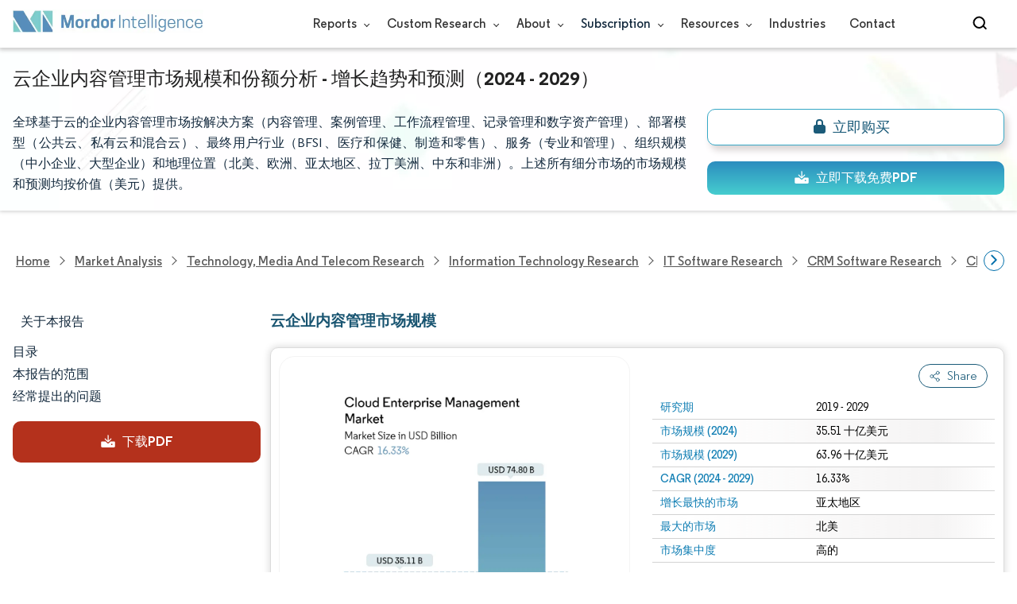

--- FILE ---
content_type: text/html; charset=utf-8
request_url: https://www.mordorintelligence.com/zh-CN/industry-reports/cloud-enterprise-content-management-market
body_size: 27969
content:
<!DOCTYPE html><html lang="zh" dir="ltr"><head><meta charset="utf-8"><meta name="viewport" content="width=device-width,initial-scale=1,shrink-to-fit=no"><meta http-equiv="X-UA-Compatible" content="IE=Edge"><title>云企业内容管理市场规模和份额分析-行业研究报告-增长趋势</title><meta lang="zh" name="keywords" content="云企业管理市场，云企业管理市场规模，云企业管理市场份额，云企业管理市场分析，云企业管理市场趋势，云企业管理市场报告，云企业管理市场研究，云企业管理行业，云企业管理行业报告"><meta name="description" content="云企业管理市场预计到 2024 年将达到 351.1 亿美元，复合年增长率为 16.33%，到 2029 年将达到 748 亿美元。 Alfresco Software Inc.、Box Inc.、Docuware GmbH、Hewlett Packard Enterprise 和 Lexmark International Inc.是在该市场运营的主要公司。"><link rel="canonical" href="https://www.mordorintelligence.com/zh-CN/industry-reports/cloud-enterprise-content-management-market"><link rel="alternate" hreflang="x-default" href="https://www.mordorintelligence.com/industry-reports/cloud-enterprise-content-management-market"><link rel="alternate" hreflang="en" href="https://www.mordorintelligence.com/industry-reports/cloud-enterprise-content-management-market"><link rel="alternate" hreflang="ar" href="https://www.mordorintelligence.com/ar/industry-reports/cloud-enterprise-content-management-market"><link rel="alternate" hreflang="zh-CN" href="https://www.mordorintelligence.com/zh-CN/industry-reports/cloud-enterprise-content-management-market"><link rel="alternate" hreflang="fr" href="https://www.mordorintelligence.com/fr/industry-reports/cloud-enterprise-content-management-market"><link rel="alternate" hreflang="de" href="https://www.mordorintelligence.com/de/industry-reports/cloud-enterprise-content-management-market"><link rel="alternate" hreflang="ja" href="https://www.mordorintelligence.com/ja/industry-reports/cloud-enterprise-content-management-market"><link rel="alternate" hreflang="pt" href="https://www.mordorintelligence.com/pt/industry-reports/cloud-enterprise-content-management-market"><link rel="alternate" hreflang="ru" href="https://www.mordorintelligence.com/ru/industry-reports/cloud-enterprise-content-management-market"><link rel="alternate" hreflang="es" href="https://www.mordorintelligence.com/es/industry-reports/cloud-enterprise-content-management-market"><link rel="alternate" hreflang="vi" href="https://www.mordorintelligence.com/vi/industry-reports/cloud-enterprise-content-management-market"><link rel="preload" href="/express-img/rd-background.webp" as="image" fetchpriority="high"><link rel="preload" href="/express-img/rd-background_mobile.webp" as="image" fetchpriority="high"><link rel="preload" media="screen and (min-width: 601px)" as="font" href="/express-fonts/Regular-Bold.woff2" type="font/woff2" crossorigin><link rel="preload" media="screen and (min-width: 601px)" as="font" href="/express-fonts/Regular-Medium.woff2" type="font/woff2" crossorigin><link rel="preload" media="screen and (min-width: 601px)" as="font" href="/express-fonts/Regular-Semibold.woff2" type="font/woff2" crossorigin><link rel="preload" media="screen and (min-width: 601px)" as="font" href="/express-fonts/Regular-Regular.woff2" type="font/woff2" crossorigin><link rel="preload" href="/v1.0.1/express-js/eventDrivenImports.js" as="script"><link rel="preload" href="/v1.0.1/express-js/non-async-lcp-translated.min.js" as="script"><link rel="preload" href="/v1.0.1/styles/test-flashrd.min.css" as="style"><link rel="preload" href="/v1.0.1/express-stylesheets/discount-banner.min.css" as="style"><link rel="icon" href="https://s3.mordorintelligence.com/favicon.ico" type="image/x-icon"><script src="/v1.0.1/express-js/eventDrivenImports.js" defer="defer"></script><meta property="og:title" content="云企业管理 市场规模 | Mordor Intelligence"><meta property="og:image" content="https://s3.mordorintelligence.com/production/cloud-enterprise-content-management-market/market-snapshot.webp?share=true"><meta property="og:url" content="https://www.mordorintelligence.com/zh-CN/industry-reports/cloud-enterprise-content-management-market"><meta property="og:description" content="云企业管理市场规模预计将在2024年达到351.1亿美元，并以16.33%的复合年增长率增长，到2029年将达到748.0亿美元。"><meta property="og:type" content="website"><meta property="og:site_name" content="Mordor Intelligence"><meta name="twitter:card" content="summary_large_image"><meta name="twitter:site" content="@MordorIntel"><meta name="twitter:url" content="https://www.mordorintelligence.com/zh-CN/industry-reports/cloud-enterprise-content-management-market"><meta name="twitter:title" content="云企业管理 市场规模 | Mordor Intelligence"><meta name="twitter:description" content="云企业管理市场规模预计将在2024年达到351.1亿美元，并以16.33%的复合年增长率增长，到2029年将达到748.0亿美元。"><meta name="twitter:image" content="https://s3.mordorintelligence.com/production/cloud-enterprise-content-management-market/market-snapshot.webp?share=true"><link rel="stylesheet" href="/v1.0.1/styles/test-flashrd.min.css"><link rel="stylesheet" href="/v1.0.1/express-stylesheets/discount-banner.min.css"><script data-cfasync="false" nonce="1a35d31b-c862-470e-9e68-51b8cc495516">try{(function(w,d){!function(j,k,l,m){if(j.zaraz)console.error("zaraz is loaded twice");else{j[l]=j[l]||{};j[l].executed=[];j.zaraz={deferred:[],listeners:[]};j.zaraz._v="5874";j.zaraz._n="1a35d31b-c862-470e-9e68-51b8cc495516";j.zaraz.q=[];j.zaraz._f=function(n){return async function(){var o=Array.prototype.slice.call(arguments);j.zaraz.q.push({m:n,a:o})}};for(const p of["track","set","debug"])j.zaraz[p]=j.zaraz._f(p);j.zaraz.init=()=>{var q=k.getElementsByTagName(m)[0],r=k.createElement(m),s=k.getElementsByTagName("title")[0];s&&(j[l].t=k.getElementsByTagName("title")[0].text);j[l].x=Math.random();j[l].w=j.screen.width;j[l].h=j.screen.height;j[l].j=j.innerHeight;j[l].e=j.innerWidth;j[l].l=j.location.href;j[l].r=k.referrer;j[l].k=j.screen.colorDepth;j[l].n=k.characterSet;j[l].o=(new Date).getTimezoneOffset();if(j.dataLayer)for(const t of Object.entries(Object.entries(dataLayer).reduce((u,v)=>({...u[1],...v[1]}),{})))zaraz.set(t[0],t[1],{scope:"page"});j[l].q=[];for(;j.zaraz.q.length;){const w=j.zaraz.q.shift();j[l].q.push(w)}r.defer=!0;for(const x of[localStorage,sessionStorage])Object.keys(x||{}).filter(z=>z.startsWith("_zaraz_")).forEach(y=>{try{j[l]["z_"+y.slice(7)]=JSON.parse(x.getItem(y))}catch{j[l]["z_"+y.slice(7)]=x.getItem(y)}});r.referrerPolicy="origin";r.src="/cdn-cgi/zaraz/s.js?z="+btoa(encodeURIComponent(JSON.stringify(j[l])));q.parentNode.insertBefore(r,q)};["complete","interactive"].includes(k.readyState)?zaraz.init():j.addEventListener("DOMContentLoaded",zaraz.init)}}(w,d,"zarazData","script");window.zaraz._p=async d$=>new Promise(ea=>{if(d$){d$.e&&d$.e.forEach(eb=>{try{const ec=d.querySelector("script[nonce]"),ed=ec?.nonce||ec?.getAttribute("nonce"),ee=d.createElement("script");ed&&(ee.nonce=ed);ee.innerHTML=eb;ee.onload=()=>{d.head.removeChild(ee)};d.head.appendChild(ee)}catch(ef){console.error(`Error executing script: ${eb}\n`,ef)}});Promise.allSettled((d$.f||[]).map(eg=>fetch(eg[0],eg[1])))}ea()});zaraz._p({"e":["(function(w,d){})(window,document)"]});})(window,document)}catch(e){throw fetch("/cdn-cgi/zaraz/t"),e;};</script></head><body><header id="header" class="site-header-wrapper"><div id="regular-rd" class="container new-nav-container" style="height:60px"><div class="logo-nav-button"><button class="menu-toggle-button" style="margin-right:10px" aria-label="menu-toggle-icon"><span class="bar"></span> <span class="bar"></span> <span class="bar"></span></button> <a href="https://www.mordorintelligence.com" class="img-d" title="Go to Mordor's home page" aria-label="Visit Mordor's home page"><img loading="eager" fetchpriority="high" src="/express-img/optimize-imgs/mordor_logo_optimize.webp" width="240" height="30" class="updated-desktop-logo" alt="logo"> </a><a href="https://www.mordorintelligence.com" class="img-m" title="Go to Mordor's home page" aria-label="Visit Mordor's home page"><img loading="eager" fetchpriority="high" src="/express-img/optimize-imgs/mordor_mobile_logo.webp" height="40" width="70" class="updated-mobile-logo-new" alt="logo" style="object-fit:contain"></a></div><nav id="navigations-bar" role="navigation" class="nav-items-container"><ul class="nav-items"><li class="nav-item has-dropdown store-item"><a href="https://www.mordorintelligence.com/market-analysis">Reports <span class="drop_arrow"></span></a><ul class="dropdown dropdown-big"><li class="dropdown-nav-item"><a href="https://www.mordorintelligence.com/market-analysis/aerospace-defense" target="_blank">Aerospace &amp; Defense</a></li><li class="dropdown-nav-item"><a href="https://www.mordorintelligence.com/market-analysis/agriculture" target="_blank">Agriculture</a></li><li class="dropdown-nav-item"><a href="https://www.mordorintelligence.com/market-analysis/animal-nutrition" target="_blank">Animal Nutrition &amp; Wellness</a></li><li class="dropdown-nav-item"><a href="https://www.mordorintelligence.com/market-analysis/automotive" target="_blank">Automotive</a></li><li class="dropdown-nav-item"><a href="https://www.mordorintelligence.com/market-analysis/chemicals-materials" target="_blank">Chemicals &amp; Materials</a></li><li class="dropdown-nav-item"><a href="https://www.mordorintelligence.com/market-analysis/consumer-goods-and-services" target="_blank">Consumer Goods and Services</a></li><li class="dropdown-nav-item"><a href="https://www.mordorintelligence.com/market-analysis/energy-power" target="_blank">Energy &amp; Power</a></li><li class="dropdown-nav-item"><a href="https://www.mordorintelligence.com/market-analysis/financial-services-and-investment-intelligence" target="_blank">Financial Services and Investment Intelligence</a></li><li class="dropdown-nav-item"><a href="https://www.mordorintelligence.com/market-analysis/food-beverage" target="_blank">Food &amp; Beverage</a></li><li class="dropdown-nav-item"><a href="https://www.mordorintelligence.com/market-analysis/healthcare" target="_blank">Healthcare</a></li><li class="dropdown-nav-item"><a href="https://www.mordorintelligence.com/market-analysis/home-property-improvement" target="_blank">Home and Property Improvement</a></li><li class="dropdown-nav-item"><a href="https://www.mordorintelligence.com/market-analysis/hospitality-and-tourism" target="_blank">Hospitality and Tourism</a></li><li class="dropdown-nav-item"><a href="https://www.mordorintelligence.com/market-analysis/logistics" target="_blank">Logistics</a></li><li class="dropdown-nav-item"><a href="https://www.mordorintelligence.com/market-analysis/manufacturing-products-and-services" target="_blank">Manufacturing Products and Services</a></li><li class="dropdown-nav-item"><a href="https://www.mordorintelligence.com/market-analysis/packaging" target="_blank">Packaging</a></li><li class="dropdown-nav-item"><a href="https://www.mordorintelligence.com/market-analysis/professional-and-commercial-services" target="_blank">Professional and Commercial Services</a></li><li class="dropdown-nav-item"><a href="https://www.mordorintelligence.com/market-analysis/real-estate-and-construction" target="_blank">Real Estate and Construction</a></li><li class="dropdown-nav-item"><a href="https://www.mordorintelligence.com/market-analysis/retail" target="_blank">Retail</a></li><li class="dropdown-nav-item"><a href="https://www.mordorintelligence.com/market-analysis/technology-media-and-telecom" target="_blank">Technology, Media and Telecom</a></li></ul></li><li class="nav-item has-dropdown has-mobile-dropdown store-item cr-items"><a href="https://www.mordorintelligence.com/custom-research">Custom Research <span class="drop_arrow"></span></a><ul class="dropdown mobile-dropdown cr-dropdown"><li class="dropdown-nav-item" style="width:270px;margin-bottom:6px"><div style="display:flex;align-items:center"><a href="https://www.mordorintelligence.com/custom-research" onclick='localStorage.setItem("tabId","Market & Industry Intelligence"),localStorage.setItem("scrollId","custom-research-offering")' target="_blank">Market & Industry Intelligence</a></div></li><li class="dropdown-nav-item" style="width:270px;margin-bottom:6px"><div style="display:flex;align-items:center"><a href="https://www.mordorintelligence.com/custom-research" onclick='localStorage.setItem("tabId","Customer & Partner Intelligence"),localStorage.setItem("scrollId","custom-research-offering")' target="_blank">Customer & Partner Intelligence</a></div></li><li class="dropdown-nav-item" style="width:270px;margin-bottom:6px"><div style="display:flex;align-items:center"><a href="https://www.mordorintelligence.com/custom-research" onclick='localStorage.setItem("tabId","Product & Pricing Insights"),localStorage.setItem("scrollId","custom-research-offering")' target="_blank">Product & Pricing Insights</a></div></li><li class="dropdown-nav-item" style="width:270px;margin-bottom:6px"><div style="display:flex;align-items:center"><a href="https://www.mordorintelligence.com/custom-research" onclick='localStorage.setItem("tabId","Competitive & Investment Intelligence"),localStorage.setItem("scrollId","custom-research-offering")' target="_blank">Competitive & Investment Intelligence</a></div></li><li class="dropdown-nav-item" style="width:270px;margin-bottom:4px"><div style="display:flex;align-items:center"><a href="https://www.mordorintelligence.com/custom-research" onclick='localStorage.setItem("tabId","Primary Research and Data Services"),localStorage.setItem("scrollId","custom-research-offering")' target="_blank">Primary Research and Data Services</a></div></li></ul><span class="mobile-drop drop_arrow"></span></li><li class="nav-item has-dropdown has-mobile-dropdown store-item about-items"><a href="https://www.mordorintelligence.com/about-us">About <span class="drop_arrow"></span></a><ul class="dropdown mobile-dropdown about-drowpdown" style="min-width:200px"><li class="dropdown-nav-item" style="margin-bottom:5px"><a href="https://www.mordorintelligence.com/about-us/our-team" target="_blank">Our Team</a></li><li class="dropdown-nav-item" style="margin-bottom:5px"><a href="https://www.mordorintelligence.com/about-us/clients" target="_blank">Our Clients</a></li><li class="dropdown-nav-item" style="margin-bottom:5px"><a href="https://www.mordorintelligence.com/about-us/partners" target="_blank">Our Partners</a></li><li class="dropdown-nav-item" style="margin-bottom:5px"><a href="https://www.mordorintelligence.com/about-us/media" target="_blank">Media</a></li><li class="dropdown-nav-item" style="margin-bottom:5px"><a href="https://www.mordorintelligence.com/about-us/csr" target="_blank">Social Responsibility</a></li><li class="dropdown-nav-item" style="margin-bottom:5px"><a href="https://www.mordorintelligence.com/about-us/awards" target="_blank">Awards &amp; Recognition</a></li><li class="dropdown-nav-item" style="margin-bottom:5px"><a href="https://www.mordorintelligence.com/about-us/faqs" target="_blank">FAQs</a></li><li class="dropdown-nav-item" style="margin-bottom:5px"><a href="https://www.mordorintelligence.com/careers" target="_blank">Careers</a></li></ul><span class="mobile-drop drop_arrow"></span></li><li class="nav-item has-dropdown has-mobile-dropdown store-item sbsc-items" style="font-family:regular_semibold">Subscription <span class="drop_arrow"></span><ul class="dropdown mobile-dropdown sbsc-dropdown" style="min-width:200px"><li class="dropdown-nav-item" style="margin-bottom:5px;width:230px"><a href="https://www.mordorintelligence.com/synapse?utm_source=top_navigation" target="_blank">Market Research Subscription</a></li><li class="dropdown-nav-item" style="margin-bottom:5px;width:230px"><a href="https://www.mordorintelligence.com/data-center-intelligence-database?utm_source=top_navigation" target="_blank">Data Center Intelligence</a></li></ul><span class="mobile-drop drop_arrow"></span></li><li class="nav-item has-dropdown has-mobile-dropdown store-item resource-items"><a href="https://www.mordorintelligence.com/signal">Resources <span class="drop_arrow"></span></a><ul class="dropdown mobile-dropdown resources-dropdown" style="min-width:200px"><li class="dropdown-nav-item" style="margin-bottom:5px"><a href="https://www.mordorintelligence.com/signal/insights" target="_blank">Insights</a></li><li class="dropdown-nav-item" style="margin-bottom:5px"><a href="https://www.mordorintelligence.com/signal/case-studies" target="_blank">Case Studies</a></li></ul><span class="mobile-drop drop_arrow"></span></li><li class="nav-item"><a href="https://www.mordorintelligence.com/industries" target="_blank">Industries</a></li><li class="nav-item"><a href="https://www.mordorintelligence.com/contact-us">Contact</a></li><li class="nav-item phone-no"><a href="tel:16177652493"><svg xmlns="http://www.w3.org/2000/svg" width="15" height="15" viewBox="0 0 24 24"><path d="M21.384,17.752a2.108,2.108,0,0,1-.522,3.359,7.543,7.543,0,0,1-5.476.642C10.5,20.523,3.477,13.5,2.247,8.614a7.543,7.543,0,0,1,.642-5.476,2.108,2.108,0,0,1,3.359-.522L8.333,4.7a2.094,2.094,0,0,1,.445,2.328A3.877,3.877,0,0,1,8,8.2c-2.384,2.384,5.417,10.185,7.8,7.8a3.877,3.877,0,0,1,1.173-.781,2.092,2.092,0,0,1,2.328.445Z"/></svg> +1 617-765-2493</a></li></ul></nav><div class="d-flex search-box"><input id="search" name="search" class="search-reports-input" placeholder="Search Reports..." autocomplete="off"> <button class="open-search-button" aria-label="Open-search" id="clicked-on-search" style="margin-right:10px;padding-top:14px"><span class="search_open_icon"></span></button> <button class="close-search-button" aria-label="Close-search"><svg width="16" height="16" viewBox="0 0 24 24" fill="none" xmlns="http://www.w3.org/2000/svg"><line x1="4" y1="4" x2="20" y2="20" stroke="black" stroke-width="3" stroke-linecap="round"></line><line x1="4" y1="20" x2="20" y2="4" stroke="black" stroke-width="3" stroke-linecap="round"></line></svg></button></div></div></header><script>document.addEventListener("DOMContentLoaded",function(){const e=document.querySelector(".menu-toggle-button"),t=document.querySelector(".search-box"),n=document.querySelector(".nav-items-container"),s=document.querySelector(".open-search-button"),o=document.querySelector(".close-search-button"),r=document.querySelector(".search-reports-input"),l=document.querySelectorAll(".mobile-drop"),d=document.querySelectorAll(".has-mobile-dropdown"),a=document.getElementsByClassName("dropdown"),i=e;i&&(i.setAttribute("aria-controls","main-navigation"),i.setAttribute("aria-expanded","false"),i.addEventListener("click",function(){const e="true"===i.getAttribute("aria-expanded");i.setAttribute("aria-expanded",String(!e))})),d[1].addEventListener("mouseenter",()=>{a[2].style.setProperty("display","flex","important")}),d[1].addEventListener("mouseleave",()=>{a[2].style.display="none"}),l[1].addEventListener("mouseenter",()=>{a[2].style.setProperty("display","flex","important")}),l[1].addEventListener("mouseleave",()=>{a[2].style.display="none"}),e.addEventListener("click",()=>{e.classList.toggle("active"),n.classList.toggle("active"),"none"===t.style.display?t.style.display="block":t.style.display="none"}),e.addEventListener("keydown",t=>{"Enter"!==t.key&&" "!==t.key||(t.preventDefault(),e.click())}),s.addEventListener("click",()=>{r.classList.add("active"),s.style.display="none",o.style.display="inline",r.focus()}),o.addEventListener("click",()=>{r.classList.remove("active"),s.style.display="inline",o.style.display="none",r.value=""}),document.addEventListener("click",e=>{r.contains(e.target)||s.contains(e.target)||o.contains(e.target)||(r.classList.remove("active"),s.style.display="inline",o.style.display="none",r.value="")});const c=document.querySelector(".cr-items"),y=document.querySelector(".cr-dropdown");c.addEventListener("mouseenter",()=>{y.style.setProperty("display","flex","important")}),c.addEventListener("mouseleave",()=>{y.style.display="none"});const u=document.querySelector(".resource-items"),m=document.querySelector(".resources-dropdown");u.addEventListener("mouseenter",()=>{m.style.setProperty("display","flex","important")}),u.addEventListener("mouseleave",()=>{m.style.display="none"});const p=document.querySelector(".sbsc-items"),v=document.querySelector(".sbsc-dropdown");p.addEventListener("mouseenter",()=>{v.style.setProperty("display","flex","important")}),p.addEventListener("mouseleave",()=>{v.style.display="none"})})</script><div class="flex rd-heading-section rd-banner"><div class="flex container rd-header"><div class="flex intro-info"><h1 class="report-title">云企业内容管理市场规模和份额分析 - 增长趋势和预测（2024 - 2029）</h1><p class="short-description">全球基于云的企业内容管理市场按解决方案（内容管理、案例管理、工作流程管理、记录管理和数字资产管理）、部署模型（公共云、私有云和混合云）、最终用户行业（BFSI 、医疗和保健、制造和零售）、服务（专业和管理）、组织规模（中小企业、大型企业）和地理位置（北美、欧洲、亚太地区、拉丁美洲、中东和非洲）。上述所有细分市场的市场规模和预测均按价值（美元）提供。</p><div class="flex report-action-buttons"></div></div></div><div class="bottom-shadow"></div></div><style>.breadcrumb-wrapper{max-width:1280px;display:flex;align-items:center;position:relative;margin-bottom:1rem!important;margin-top:-2rem!important;padding:0 1rem!important}.breadcrumb-container{display:flex;align-items:center;gap:8px;overflow-x:auto;white-space:nowrap;scroll-behavior:smooth;scrollbar-width:none;-ms-overflow-style:none;flex:1;flex-wrap:nowrap;justify-content:start!important;margin-bottom:0!important;margin-top:0!important;padding:0!important}.breadcrumb-container::-webkit-scrollbar{display:none}.breadcrumb_arrow{flex-shrink:0}.breadcrumb-btn{background:#fff;cursor:pointer;padding:0!important;font-size:14px;user-select:none;display:none;border:1px solid rgb(0 111 171);border-radius:50%;width:26px;height:26px}.breadcrumb-btn.left{margin-right:.5rem!important}.breadcrumb-btn.right{margin-left:.5rem!important}.breadcrumb-btn svg{margin:0!important}.breadcrumb-btn:hover{background:#f3f4f6}</style><div class="breadcrumb-wrapper container mx-auto"><button class="breadcrumb-btn left" aria-label="Scroll left"><svg xmlns="http://www.w3.org/2000/svg" width="22" height="22" viewBox="0 0 24 24" fill="none" stroke="currentColor" stroke-width="2" stroke-linecap="round" stroke-linejoin="round" class="lucide lucide-chevron-left text-Primary-Blue-950" aria-hidden="true" style="color:rgb(0 111 171)"><path d="m15 18-6-6 6-6"></path></svg></button><nav role="navigation" aria-label="Breadcrumb" class="breadcrumb-container container mx-auto breadcrumb"><a href="https://www.mordorintelligence.com" target="_blank"><span>Home</span></a> <span class="breadcrumb_arrow"></span> <a href="https://www.mordorintelligence.com/market-analysis" target="_blank"><span>Market Analysis</span> </a><span class="breadcrumb_arrow"></span> <a href="https://www.mordorintelligence.com/market-analysis/technology-media-and-telecom" target="_blank"><span>Technology, Media and Telecom Research </span></a><span class="breadcrumb_arrow"></span> <a href="https://www.mordorintelligence.com/market-analysis/information-technology" target="_blank"><span>Information Technology Research </span></a><span class="breadcrumb_arrow"></span> <a href="https://www.mordorintelligence.com/market-analysis/it-software" target="_blank"><span>IT Software Research </span></a><span class="breadcrumb_arrow"></span> <a href="https://www.mordorintelligence.com/market-analysis/crm-software" target="_blank"><span>CRM Software Research </span></a><span class="breadcrumb_arrow"></span> <a href="https://www.mordorintelligence.com/industry-reports/cloud-enterprise-content-management-market" target="_blank"><span class="last notranslate">Cloud Enterprise Management Market </span></a><span class="breadcrumb_arrow"></span> <a href="https://www.mordorintelligence.com/zh-CN/industry-reports/cloud-enterprise-content-management-market" target="_blank"><span class="last">云企业管理市场</span></a></nav><button class="breadcrumb-btn right" aria-label="Scroll right"><svg xmlns="http://www.w3.org/2000/svg" width="22" height="22" viewBox="0 0 24 24" fill="none" stroke="currentColor" stroke-width="2" stroke-linecap="round" stroke-linejoin="round" class="lucide lucide-chevron-right text-Primary-Blue-950" aria-hidden="true" style="color:rgb(0 111 171)"><path d="m9 18 6-6-6-6"></path></svg></button></div><script>const breadcrumb=document.querySelector(".breadcrumb-container"),leftBtn=document.querySelector(".breadcrumb-btn.left"),rightBtn=document.querySelector(".breadcrumb-btn.right"),SCROLL_AMOUNT=200;function updateBreadcrumbArrows(){const e=breadcrumb.scrollLeft<=10,r=Math.ceil(breadcrumb.scrollLeft+breadcrumb.clientWidth)>=breadcrumb.scrollWidth-1;leftBtn.style.display=e?"none":"block",rightBtn.style.display=r?"none":"block"}leftBtn.addEventListener("click",()=>{breadcrumb.scrollBy({left:-200,behavior:"smooth"})}),rightBtn.addEventListener("click",()=>{breadcrumb.scrollBy({left:200,behavior:"smooth"})}),breadcrumb.addEventListener("scroll",updateBreadcrumbArrows),window.addEventListener("load",()=>{breadcrumb.scrollLeft=0,updateBreadcrumbArrows()}),window.addEventListener("resize",updateBreadcrumbArrows)</script><div id="container" class="container flex justify-between align-start main-container-wrapper"><aside class="toc-navigation flex-25"><nav role="navigation" class="rd-page-navigation"><ul class="main-nav-list"><li><span class="about-report-link">关于本报告</span><ul class="about-report-menu"><li data-section="market-snapshot-section" class="nav-links-rd active-nav-link">市场快照</li><li data-section="market-overview-section" class="nav-links-rd">市场概述</li><li data-section="market-trends-section" class="nav-links-rd">主要市场趋势</li><li data-section="competitive-landscape-section" class="nav-links-rd">竞争格局</li><li data-section="major-players-section" class="nav-links-rd">主要参与者</li><li data-section="recent-developments-section" class="nav-links-rd">行业发展</li></ul></li><li data-section="table-of-content-section" id="clicked-on-toc">目录</li><li data-section="scope-of-the-report-section">本报告的范围</li><li data-section="frequently-asked-questions-section">经常提出的问题</li></ul><button id="download-sample-left" class="static-free-sample-btn req-samplepopup main-download-samplebtn rd-nav-lead-form downloadSampleDesktopMobile flex justify-center align-center" data-but-type="main-section-sample" data-toggle="modal" data-target="#downloadSampleModal" style="--left-download-sample-button-text:'下载PDF'"><svg xmlns="http://www.w3.org/2000/svg" width="20" height="20" viewBox="0 0 256 256"><rect width="256" height="256" fill="none"/><path fill="#fff" d="M122.34326,133.65723c.02588.02588.05469.04785.08106.07324.16211.15771.32861.31152.50341.45508.09766.08008.20118.15039.30176.22558.1084.08106.21485.165.32764.24073.11621.07812.2373.1455.35693.21679.10449.0625.20655.12793.31446.18555.12011.06445.24414.11914.36669.17676.11426.0542.22657.11084.34327.15967.11816.04882.23925.08837.35937.13134.126.04541.251.09375.37988.13282.11963.03613.24122.063.36231.09326.13184.0332.26269.07031.397.09716.13965.02735.28028.04395.42041.064.11817.01709.23389.03906.353.05078.26269.02588.52588.04.78955.04s.52686-.01416.78955-.04c.11914-.01172.23486-.03369.353-.05078.14013-.02.28076-.03662.42041-.064.13428-.02685.26513-.064.397-.09716.12109-.03028.24268-.05713.36231-.09326.1289-.03907.2539-.08741.37988-.13282.12012-.043.24121-.08252.35937-.13134.1167-.04883.229-.10547.34327-.15967.12255-.05762.24658-.11231.36669-.17676.10791-.05762.21-.12305.31446-.18555.11963-.07129.24072-.13867.35693-.21679.11279-.07569.21924-.15967.32764-.24073.10058-.07519.2041-.1455.30176-.22558.17822-.14649.34765-.30225.51269-.46338.023-.023.04883-.042.07178-.06494l48-48a8.00018,8.00018,0,1,0-11.31348-11.31446L136,108.68652V24a8,8,0,0,0-16,0v84.68652L85.65674,74.34277A8.00018,8.00018,0,0,0,74.34326,85.65723Z"/><path fill="#fff" d="M224,120H169.94141L144.9707,144.9707a24.00066,24.00066,0,0,1-33.9414,0L86.05859,120H32a16.01833,16.01833,0,0,0-16,16v64a16.01833,16.01833,0,0,0,16,16H224a16.01833,16.01833,0,0,0,16-16V136A16.01833,16.01833,0,0,0,224,120Zm-35.99951,60a12,12,0,1,1,12-12A12,12,0,0,1,188.00049,180Z"/></svg> <span class="cta-submit">下载PDF</span></button></nav></aside><main role="main" id="main" class="flex-74"><section id="market-snapshot-section"><div class="page-content_selectBox"><h2>云企业内容管理市场规模</h2></div><div class="market-snapshot-wrapper flex justify-between align-stretch"><div class="overview-points-list flex-49 share-feature-end"><table style="width:100%" class="no margin"><tbody><tr class="overview-points"><td class="overview-label">研究期</td><td class="overview-value">2019 - 2029</td></tr><tr class="overview-points"><td class="overview-label">市场规模 (2024)</td><td class="overview-value">35.51 十亿美元</td></tr><tr class="overview-points"><td class="overview-label">市场规模 (2029)</td><td class="overview-value">63.96 十亿美元</td></tr><tr class="overview-points"><td class="overview-label">CAGR (2024 - 2029)</td><td class="overview-value">16.33%</td></tr><tr class="overview-points"><td class="overview-label">增长最快的市场</td><td class="overview-value">亚太地区</td></tr><tr class="overview-points"><td class="overview-label">最大的市场</td><td class="overview-value">北美</td></tr><tr class="overview-points"><td class="overview-label">市场集中度</td><td class="overview-value">高的</td></tr><tr class="overview-points"><td class="key-player-images"><h3 class="snapshop-logos-title">主要参与者</h3><picture><source media="(min-width: 1024px)" srcset="https://s3.mordorintelligence.com/cloud-enterprise-content-management-market/cloud-enterprise-content-management-market_1678086726093_Cloud_Enterprise_Management_Market_company_logog.webp 250w" sizes="(min-width: 1024px) 250px"><source media="(min-width: 768px)" srcset="https://s3.mordorintelligence.com/cloud-enterprise-content-management-market/cloud-enterprise-content-management-market_1678086726093_Cloud_Enterprise_Management_Market_company_logog.webp 250w" sizes="(min-width: 768px) 250px"><source media="(max-width: 767px)" srcset="https://s3.mordorintelligence.com/cloud-enterprise-content-management-market/cloud-enterprise-content-management-market_1678086726093_Cloud_Enterprise_Management_Market_company_logog.webp 100w" sizes="(max-width: 767px) 100vw"><img class="embed-code-context market-players rd-img" title="云企业管理市场 主要参与者" loading="lazy" src="https://s3.mordorintelligence.com/cloud-enterprise-content-management-market/cloud-enterprise-content-management-market_1678086726093_Cloud_Enterprise_Management_Market_company_logog.webp" alt="主要参与者在 云企业管理市场 行业" width="250" height="141" style="object-fit:contain" data-description=""></picture><p class="major-player-disclaimer mt-1">*免责声明：主要玩家排序不分先后</p></td></tr></tbody></table></div><div class="market-summary-graph flex-49"><figure><picture><source type="image/webp" media="(min-width: 1024px)" srcset="https://s3.mordorintelligence.com/cloud-enterprise-content-management-market/1701414824239_cloud-enterprise-content-management-market_Market_Summary.webp 300w" sizes="(min-width: 1024px) 300px"><source type="image/webp" media="(min-width: 768px)" srcset="https://s3.mordorintelligence.com/cloud-enterprise-content-management-market/1701414824239_cloud-enterprise-content-management-market_Market_Summary.webp 300w" sizes="(min-width: 768px) 300px"><source type="image/webp" media="(max-width: 767px)" srcset="https://s3.mordorintelligence.com/cloud-enterprise-content-management-market/1701414824239_cloud-enterprise-content-management-market_Market_Summary.webp 100w" sizes="(max-width: 767px) 100vw"><img title="云企业管理市场 大小" class="rd-img market-size-graph" loading="lazy" width="300" height="390" src="https://s3.mordorintelligence.com/cloud-enterprise-content-management-market/1701414824239_cloud-enterprise-content-management-market_Market_Summary.webp" alt="云企业管理市场总结" data-description="云企业管理市场规模预计将在2024年达到351.1亿美元，并以16.33%的复合年增长率增长，到2029年将达到748.0亿美元。"></picture><figcaption class="cc-attribution mt-1 visually-hidden" style="margin-top:10px;font-size:12px;padding:0 10px 10px">图片 © Mordor Intelligence。重新使用需遵守 CC BY 4.0 并注明出处。</figcaption></figure></div></div></section><section id="market-overview-section" class="market-analysis-section discount-banner-show-trigger"><h2>云企业内容管理市场分析</h2><p>云企业管理市场规模预计到2024年为351.1亿美元，预计到2029年将达到748亿美元，在预测期内（2024-2029年）复合年增长率为16.33%。</p><p>企业内容管理 (ECM) 解决方案使公司能够充分利用其内容中嵌入的客户和公司知识。 ECM 解决方案捕获、存储、激活、分析和自动化业务内容，从而从以前的非结构化和不可访问的数据中创造新的价值。</p><ul><li>在监控性能和成本的同时，云管理软件可以实现甚至自动化私有云和公共云之间的工作负载移动。这些技术有可能显着提高多云管理的效率。</li><li>自带设备的不断发展趋势以及公司运营对敏捷性和灵活性的需求不断增加，促进了市场的扩张 (BYOD)。</li><li>非结构化内容的快速扩张严重阻碍了许多组织，尤其是公司。因此，越来越多的企业正在利用云计算的优势。</li><li>推动从传统 ECM 解决方案迁移到云的一些重要因素包括跨公司数字内容的扩展、远程端点访问的便捷性、法规遵从性的要求以及保护企业数据免受灾难的必要性。</li><li>阻碍市场扩张的一些最重要的公共云障碍是互联网中断和带宽限制、成本控制、数据隐私和安全问题、资源保护、治理、合规性和缺乏经验。</li><li>由于 COVID-19，视频会议技术和虚拟会议软件的使用急剧增加。各国政府在全球范围内实施了封锁。因此，对互联网带宽的需求急剧增加。由于在见证了市场扩张的企业云场景中管理带宽需求的意外激增很简单，因此云计算在这种情况下成为了救星。</li></ul></section><section id="market-trends-section" class="market-trends-section"><h2>云企业内容管理市场趋势</h2><h3>混合云的采用率预计将创历史新高</h3><ul><li>在过去十年中，世界各地的组织一直致力于提高其可扩展性和敏捷性，以超越竞争对手。为了管理需求波动，世界各地的企业越来越多地转向实施混合云。</li><li>混合云主要侧重于最大限度地提高私有云的灵活性和安全性，同时最大限度地减少开支。据称，公共云和私有云在混合云系统中相互独立运行，通过一个或多个共享连接实现无缝通信。</li><li>混合云提供同时使用多种技术（例如移动应用程序、社交网络和网站以及传统业务应用程序）的现代企业所需的成本效益和灵活性等优势。</li><li>该领域提供的服务包括托管、混合云安全以及用于管理混合云的软件。在这些技术的帮助下，零售服务提供商可以使用先进的数据分析来更多地了解消费者的需求、要求和行为。借助基于云的工具，零售企业可以为客户提供个性化且有趣的用户体验。</li><li>随着公司越来越重视数据分析以进行决策，私有云计算的逐渐转变是混合云的关键推动因素之一。</li><li>当公司想要释放本地资源以用于更敏感的数据或应用程序时，使用混合云可以使其无需花费大量资金来处理临时需求激增即可实现这一目标。</li></ul><div class="img-container flex justify-center align-center"><figure><picture><source media="(min-width: 1024px)" srcset="https://s3.mordorintelligence.com/cloud-enterprise-content-management-market/1679297052306_cloud-enterprise-content-management-market_Enterprise_Cloud_Strategy_Worldwide_from_2017_to_2022_by_Cloud_Type_in_Percentage.png 750w" sizes="(min-width: 1024px) 750px"><source media="(min-width: 768px)" srcset="https://s3.mordorintelligence.com/cloud-enterprise-content-management-market/1679297052306_cloud-enterprise-content-management-market_Enterprise_Cloud_Strategy_Worldwide_from_2017_to_2022_by_Cloud_Type_in_Percentage.png 750w" sizes="(min-width: 768px) 750px"><source media="(max-width: 767px)" srcset="https://s3.mordorintelligence.com/cloud-enterprise-content-management-market/1679297052306_cloud-enterprise-content-management-market_Enterprise_Cloud_Strategy_Worldwide_from_2017_to_2022_by_Cloud_Type_in_Percentage.png 100w" sizes="(max-width: 767px) 100vw"><img title="云企业管理市场 趋势" class="full-width" loading="lazy" src="https://s3.mordorintelligence.com/cloud-enterprise-content-management-market/1679297052306_cloud-enterprise-content-management-market_Enterprise_Cloud_Strategy_Worldwide_from_2017_to_2022_by_Cloud_Type_in_Percentage.png" alt="云企业管理市场：2017年至2022年全球企业云战略，按云类型划分，百分比" width="750" height="378" data-description="在过去十年中，世界各地的组织一直致力于提高其可扩展性和敏捷性，以超越竞争对手。为了管理需求波动，世界各地的企业越来越多地转向实施混合云。"></picture><figcaption class="cc-attribution mt-1 visually-hidden" style="margin-top:10px;font-size:12px;padding:0 10px 10px">图片 © Mordor Intelligence。重新使用需遵守 CC BY 4.0 并注明出处。</figcaption></figure></div><div id="key-market-trends-download-sample" class="flex justify-between align-center section-cta cta-wrap"><div class="flex justify-center align-center flex-70"><svg xmlns="http://www.w3.org/2000/svg" width="20" height="20" viewBox="0 0 256 256"><rect width="256" height="256" fill="none"/><path fill="#B4311C" d="M122.34326,133.65723c.02588.02588.05469.04785.08106.07324.16211.15771.32861.31152.50341.45508.09766.08008.20118.15039.30176.22558.1084.08106.21485.165.32764.24073.11621.07812.2373.1455.35693.21679.10449.0625.20655.12793.31446.18555.12011.06445.24414.11914.36669.17676.11426.0542.22657.11084.34327.15967.11816.04882.23925.08837.35937.13134.126.04541.251.09375.37988.13282.11963.03613.24122.063.36231.09326.13184.0332.26269.07031.397.09716.13965.02735.28028.04395.42041.064.11817.01709.23389.03906.353.05078.26269.02588.52588.04.78955.04s.52686-.01416.78955-.04c.11914-.01172.23486-.03369.353-.05078.14013-.02.28076-.03662.42041-.064.13428-.02685.26513-.064.397-.09716.12109-.03028.24268-.05713.36231-.09326.1289-.03907.2539-.08741.37988-.13282.12012-.043.24121-.08252.35937-.13134.1167-.04883.229-.10547.34327-.15967.12255-.05762.24658-.11231.36669-.17676.10791-.05762.21-.12305.31446-.18555.11963-.07129.24072-.13867.35693-.21679.11279-.07569.21924-.15967.32764-.24073.10058-.07519.2041-.1455.30176-.22558.17822-.14649.34765-.30225.51269-.46338.023-.023.04883-.042.07178-.06494l48-48a8.00018,8.00018,0,1,0-11.31348-11.31446L136,108.68652V24a8,8,0,0,0-16,0v84.68652L85.65674,74.34277A8.00018,8.00018,0,0,0,74.34326,85.65723Z"/><path fill="#B4311C" d="M224,120H169.94141L144.9707,144.9707a24.00066,24.00066,0,0,1-33.9414,0L86.05859,120H32a16.01833,16.01833,0,0,0-16,16v64a16.01833,16.01833,0,0,0,16,16H224a16.01833,16.01833,0,0,0,16-16V136A16.01833,16.01833,0,0,0,224,120Zm-35.99951,60a12,12,0,1,1,12-12A12,12,0,0,1,188.00049,180Z"/></svg> <span>要了解主要趋势，请下载样本报告</span></div><div class="flex justify-center align-center flex-30"><span>下载PDF</span></div></div></section><section class="market-trends-section"><h3>北美将成为最大市场</h3><ul><li>预计混合云行业将由北美主导。一些本地企业正在从公共云过渡到混合IT的新时代，混合了公共云、私有云和传统IT。多家公司已采用混合云战略，这有助于他们发展业务并提供客户服务。</li><li>内容管理领域的最新技术发展都在该领域。此外，还有较高的互联网普及率，这支持了自带设备（BYOD）趋势领域的发展。</li><li>在世界上所有地区中，这一地区为市场创造的资金最多。由于过去十年中备受瞩目的数据泄露事件损害了客户数据，因此对高效云服务的需求出现了。例如，当许多知名人士的 iCloud 帐户遭到入侵时，苹果公司成为公众强烈愤慨的目标。</li><li>大公司越来越多地寻求多云管理解决方案，因为多云设置的机器学习功能可能有助于大数据传输。多云的采用为企业提供了该领域的其他选择，而不是依赖于单个云提供商的基础设施、补充服务和定价。</li><li>无线连接的不断推出以及联网和物联网设备的日益普及推动了对基于最新技术的创新解决方案的需求。</li></ul><div class="img-container flex justify-center align-center"><figure><picture><source media="(min-width: 1024px)" srcset="https://s3.mordorintelligence.com/cloud-enterprise-content-management-market/1701416431590_cloud-enterprise-content-management-market_Cloud_Enterprise_Management_Market_-_Growth_Rate_by_Region.png 750w" sizes="(min-width: 1024px) 750px"><source media="(min-width: 768px)" srcset="https://s3.mordorintelligence.com/cloud-enterprise-content-management-market/1701416431590_cloud-enterprise-content-management-market_Cloud_Enterprise_Management_Market_-_Growth_Rate_by_Region.png 750w" sizes="(min-width: 768px) 750px"><source media="(max-width: 767px)" srcset="https://s3.mordorintelligence.com/cloud-enterprise-content-management-market/1701416431590_cloud-enterprise-content-management-market_Cloud_Enterprise_Management_Market_-_Growth_Rate_by_Region.png 100w" sizes="(max-width: 767px) 100vw"><img title="云企业管理市场 趋势" loading="lazy" class="full-width" src="https://s3.mordorintelligence.com/cloud-enterprise-content-management-market/1701416431590_cloud-enterprise-content-management-market_Cloud_Enterprise_Management_Market_-_Growth_Rate_by_Region.png" alt="云企业管理市场 - 按地区划分的增长率" width="750" height="378" data-description="预计混合云行业将由北美主导。一些本地企业正在从公共云过渡到混合IT的新时代，混合了公共云、私有云和传统IT。多家公司已采用混合云战略，这有助于他们发展业务并提供客户服务。"></picture><figcaption class="cc-attribution mt-1 visually-hidden" style="margin-top:10px;font-size:12px;padding:0 10px 10px">图片 © Mordor Intelligence。重新使用需遵守 CC BY 4.0 并注明出处。</figcaption></figure></div><div id="geography-trends-form" class="flex justify-between align-center section-cta cta-wrap"><div class="flex justify-center align-center flex-70"><svg xmlns="http://www.w3.org/2000/svg" width="20" height="20" viewBox="0 0 256 256"><rect width="256" height="256" fill="none"/><path fill="#B4311C" d="M122.34326,133.65723c.02588.02588.05469.04785.08106.07324.16211.15771.32861.31152.50341.45508.09766.08008.20118.15039.30176.22558.1084.08106.21485.165.32764.24073.11621.07812.2373.1455.35693.21679.10449.0625.20655.12793.31446.18555.12011.06445.24414.11914.36669.17676.11426.0542.22657.11084.34327.15967.11816.04882.23925.08837.35937.13134.126.04541.251.09375.37988.13282.11963.03613.24122.063.36231.09326.13184.0332.26269.07031.397.09716.13965.02735.28028.04395.42041.064.11817.01709.23389.03906.353.05078.26269.02588.52588.04.78955.04s.52686-.01416.78955-.04c.11914-.01172.23486-.03369.353-.05078.14013-.02.28076-.03662.42041-.064.13428-.02685.26513-.064.397-.09716.12109-.03028.24268-.05713.36231-.09326.1289-.03907.2539-.08741.37988-.13282.12012-.043.24121-.08252.35937-.13134.1167-.04883.229-.10547.34327-.15967.12255-.05762.24658-.11231.36669-.17676.10791-.05762.21-.12305.31446-.18555.11963-.07129.24072-.13867.35693-.21679.11279-.07569.21924-.15967.32764-.24073.10058-.07519.2041-.1455.30176-.22558.17822-.14649.34765-.30225.51269-.46338.023-.023.04883-.042.07178-.06494l48-48a8.00018,8.00018,0,1,0-11.31348-11.31446L136,108.68652V24a8,8,0,0,0-16,0v84.68652L85.65674,74.34277A8.00018,8.00018,0,0,0,74.34326,85.65723Z"/><path fill="#B4311C" d="M224,120H169.94141L144.9707,144.9707a24.00066,24.00066,0,0,1-33.9414,0L86.05859,120H32a16.01833,16.01833,0,0,0-16,16v64a16.01833,16.01833,0,0,0,16,16H224a16.01833,16.01833,0,0,0,16-16V136A16.01833,16.01833,0,0,0,224,120Zm-35.99951,60a12,12,0,1,1,12-12A12,12,0,0,1,188.00049,180Z"/></svg> <span>要了解地理趋势，请下载样本报告</span></div><div class="flex justify-center align-center flex-30"><span>下载PDF</span></div></div></section><section id="competitive-landscape-section" class="industry-overview-section"><h2>云企业内容管理行业概述</h2><h3></h3><p>云企业管理市场得到整合，因为大部分市场份额被行业顶尖企业占据。中小企业正在改进他们的云服务。尽管如此，顶级公司仍然吸引了大量客户，并在新技术和创新方面进行了大量投资。 Alfresco Software Inc.、Docuware GmbH、Hewlett Packard、Lexmark International Ltd.、Microsoft Corp.、Oracle Corp.、Newgen Software Inc.、Xerox Corp.、IBM Corporation 和 OpenText Inc. 是其中的一些主要参与者。</p><ul><li>2022 年 11 月，慧与宣布推出下一代计算产品组合，提供旨在为混合环境和数字化转型提供支持的云操作体验。全新 HPE ProLiant Gen11 服务器为企业提供易于使用、可靠且优化的计算资源，非常适合各种现代工作负载，例如人工智能、分析、云原生应用程序、图形要求较高的应用程序、机器学习、虚拟化和桌面基础设施（VDI）。</li><li>2022 年 11 月，DocuWare 宣布在其产品组合中引入 iPaaS 连接器。iPaaS 连接器对于使用 Intuit QuickBooks、Xero、Lexoffice、Bexio 或 Microsoft 或 SAP 的 ERP 等会计软件并需要共享数据的每个企业都很有价值。 DocuWare 使用 Webhooks 通过集成平台将数据传递到其他应用程序。</li></ul></section><section id="major-players-section" class="market-leaders"><h2>云企业内容管理市场领导者</h2><div class="flex justify-between align-stretch wrap"><ol class="flex-40 flex flex-column justify-between align-stretch"><li data-index="1" class="market-leaders-name"><p>Alfresco Software Inc.</p></li><li data-index="2" class="market-leaders-name"><p>Box Inc.</p></li><li data-index="3" class="market-leaders-name"><p>Docuware GmbH</p></li><li data-index="4" class="market-leaders-name"><p>Hewlett Packard Enterprise</p></li><li data-index="5" class="market-leaders-name"><p>Lexmark International Inc.</p></li><li><small class="desclaimer">*免责声明：主要玩家排序不分先后</small></li></ol><div class="img-container flex-50"><figure><picture><source type="image/webp" media="(min-width: 1024px)" srcset="https://s3.mordorintelligence.com/cloud-enterprise-content-management-market/cloud-enterprise-content-management-market_1678086751426_Cloud_Enterprise_Management_Market_competive_logo1.webp 355w" sizes="(min-width: 1024px) 355px"><source type="image/webp" media="(min-width: 768px)" srcset="https://s3.mordorintelligence.com/cloud-enterprise-content-management-market/cloud-enterprise-content-management-market_1678086751426_Cloud_Enterprise_Management_Market_competive_logo1.webp 355w" sizes="(min-width: 768px) 355px"><source type="image/webp" media="(max-width: 767px)" srcset="https://s3.mordorintelligence.com/cloud-enterprise-content-management-market/cloud-enterprise-content-management-market_1678086751426_Cloud_Enterprise_Management_Market_competive_logo1.webp 100w" sizes="(max-width: 767px) 100vw"><img title="云企业管理市场 集中度" loading="lazy" class="full-width" src="https://s3.mordorintelligence.com/cloud-enterprise-content-management-market/cloud-enterprise-content-management-market_1678086751426_Cloud_Enterprise_Management_Market_competive_logo1.webp" width="355" height="318" alt="云企业管理市场集中度" data-description=""></picture><figcaption class="cc-attribution mt-1 visually-hidden" style="margin-top:10px;font-size:12px;padding:0 10px 10px">图片 © Mordor Intelligence。重新使用需遵守 CC BY 4.0 并注明出处。</figcaption></figure></div></div><div id="market-concentration-download" class="flex justify-between align-center section-cta cta-wrap market-concentration-download-btn"><div class="flex justify-center align-center flex-70"><svg xmlns="http://www.w3.org/2000/svg" width="20" height="20" viewBox="0 0 256 256"><rect width="256" height="256" fill="none"/><path fill="#B4311C" d="M122.34326,133.65723c.02588.02588.05469.04785.08106.07324.16211.15771.32861.31152.50341.45508.09766.08008.20118.15039.30176.22558.1084.08106.21485.165.32764.24073.11621.07812.2373.1455.35693.21679.10449.0625.20655.12793.31446.18555.12011.06445.24414.11914.36669.17676.11426.0542.22657.11084.34327.15967.11816.04882.23925.08837.35937.13134.126.04541.251.09375.37988.13282.11963.03613.24122.063.36231.09326.13184.0332.26269.07031.397.09716.13965.02735.28028.04395.42041.064.11817.01709.23389.03906.353.05078.26269.02588.52588.04.78955.04s.52686-.01416.78955-.04c.11914-.01172.23486-.03369.353-.05078.14013-.02.28076-.03662.42041-.064.13428-.02685.26513-.064.397-.09716.12109-.03028.24268-.05713.36231-.09326.1289-.03907.2539-.08741.37988-.13282.12012-.043.24121-.08252.35937-.13134.1167-.04883.229-.10547.34327-.15967.12255-.05762.24658-.11231.36669-.17676.10791-.05762.21-.12305.31446-.18555.11963-.07129.24072-.13867.35693-.21679.11279-.07569.21924-.15967.32764-.24073.10058-.07519.2041-.1455.30176-.22558.17822-.14649.34765-.30225.51269-.46338.023-.023.04883-.042.07178-.06494l48-48a8.00018,8.00018,0,1,0-11.31348-11.31446L136,108.68652V24a8,8,0,0,0-16,0v84.68652L85.65674,74.34277A8.00018,8.00018,0,0,0,74.34326,85.65723Z"/><path fill="#B4311C" d="M224,120H169.94141L144.9707,144.9707a24.00066,24.00066,0,0,1-33.9414,0L86.05859,120H32a16.01833,16.01833,0,0,0-16,16v64a16.01833,16.01833,0,0,0,16,16H224a16.01833,16.01833,0,0,0,16-16V136A16.01833,16.01833,0,0,0,224,120Zm-35.99951,60a12,12,0,1,1,12-12A12,12,0,0,1,188.00049,180Z"/></svg> <span>需要更多关于市场参与者和竞争对手的细节吗？</span></div><div class="flex justify-center align-center flex-30"><span>下载样本</span></div></div></section><section id="recent-developments-section" class="recent-developments-section"><h2>云企业内容管理市场新闻</h2><ul><li>2023 年 3 月：基于低代码的数字化转型平台全球提供商 Newgen Software 宣布在云市场 Salesforce AppExchange 上推出其企业内容管理套件 OmniDocs Connector。 Newgen OmniDocs 上下文内容服务平台与 Salesforce Sales Cloud 无缝集成，允许用户管理、控制、共享和利用组织内容。</li><li>2023 年 2 月：慧与宣布与诺基亚合作，为全球通信服务提供商 (CSP) 和组织提供开放且具有竞争力的 Cloud RAN 解决方案。当 Cloud RAN 在 CSP 网络中实施时，扩大的联盟将使全球诺基亚移动网络客户可以访问 HPE 电信服务器。该联盟将专注于集成、测试互操作性并验证由 HPE ProLiant DL110 平台、诺基亚串联第 1 层加速卡、诺基亚 Cloud RAN SmartNIC 和诺基亚 5G Cloud RAN 软件组成的诺基亚产品解决方案。</li></ul></section><section id="table-of-content-section" class="customize-toc discount-banner-hide-trigger"><h2 class="component-heading toc-heading">云企业内容管理市场报告 - 目录</h2><div id="table-of-content"><p class="toc-level-1 toc-content-heading" id="toc-content-heading-0">1. 介绍</p><ul><li class="toc-level-2">1.1 研究假设和市场定义</li><li class="toc-level-2">1.2 研究范围</li></ul><p class="toc-level-1 toc-content-heading" id="toc-content-heading-1">2. 研究方法论</p><p class="toc-level-1 toc-content-heading" id="toc-content-heading-2">3. 执行摘要</p><p class="toc-level-1 toc-content-heading" id="toc-content-heading-3">4. 市场洞察</p><ul><li class="toc-level-2">4.1 市场概况</li><li class="toc-level-2">4.2 行业价值链分析</li><li class="toc-level-2">4.3 行业吸引力——波特五力分析<ul><li class="toc-level-3">4.3.1 供应商的议价能力</li><li class="toc-level-3">4.3.2 买家/消费者的议价能力</li><li class="toc-level-3">4.3.3 新进入者的威胁</li><li class="toc-level-3">4.3.4 替代产品的威胁</li><li class="toc-level-3">4.3.5 竞争激烈程度</li></ul></li><li class="toc-level-2">4.4 技术快照</li></ul><p class="toc-level-1 toc-content-heading" id="toc-content-heading-4">5. 市场动态</p><ul><li class="toc-level-2">5.1 市场驱动因素<ul><li class="toc-level-3">5.1.1 云计算技术的日益普及</li><li class="toc-level-3">5.1.2 企业移动化呈上升趋势</li></ul></li><li class="toc-level-2">5.2 市场限制<ul><li class="toc-level-3">5.2.1 互联网故障和带宽限制</li></ul></li></ul><p class="toc-level-1 toc-content-heading" id="toc-content-heading-5">6. 市场细分</p><ul><li class="toc-level-2">6.1 按解决方案<ul><li class="toc-level-3">6.1.1 内容管理</li><li class="toc-level-3">6.1.2 案例管理</li><li class="toc-level-3">6.1.3 工作流程管理</li><li class="toc-level-3">6.1.4 记录管理</li><li class="toc-level-3">6.1.5 数字资产管理</li><li class="toc-level-3">6.1.6 其他解决方案</li></ul></li><li class="toc-level-2">6.2 按部署模型<ul><li class="toc-level-3">6.2.1 公有云</li><li class="toc-level-3">6.2.2 私有云</li><li class="toc-level-3">6.2.3 混合云</li></ul></li><li class="toc-level-2">6.3 按最终用户行业<ul><li class="toc-level-3">6.3.1 BFSI</li><li class="toc-level-3">6.3.2 能源与电力</li><li class="toc-level-3">6.3.3 医疗保健</li><li class="toc-level-3">6.3.4 制造业</li><li class="toc-level-3">6.3.5 零售</li><li class="toc-level-3">6.3.6 信息技术和电信</li><li class="toc-level-3">6.3.7 其他最终用户行业</li></ul></li><li class="toc-level-2">6.4 按服务<ul><li class="toc-level-3">6.4.1 专业的</li><li class="toc-level-3">6.4.2 管理</li></ul></li><li class="toc-level-2">6.5 按组织规模<ul><li class="toc-level-3">6.5.1 中小企业</li><li class="toc-level-3">6.5.2 大型企业</li></ul></li><li class="toc-level-2">6.6 按地理<ul><li class="toc-level-3">6.6.1 北美</li><li class="toc-level-3">6.6.2 欧洲</li><li class="toc-level-3">6.6.3 亚太</li><li class="toc-level-3">6.6.4 拉美</li><li class="toc-level-3">6.6.5 中东和非洲</li></ul></li></ul><p class="toc-level-1 toc-content-heading" id="toc-content-heading-6">7. 竞争格局</p><ul><li class="toc-level-2">7.1 公司简介<ul><li class="toc-level-3">7.1.1 Alfresco Software Inc.</li><li class="toc-level-3">7.1.2 Box Inc.</li><li class="toc-level-3">7.1.3 Docuware GmbH</li><li class="toc-level-3">7.1.4 Hewlett Packard Enterprise</li><li class="toc-level-3">7.1.5 Lexmark International Inc.</li><li class="toc-level-3">7.1.6 Microsoft Corp.</li><li class="toc-level-3">7.1.7 Newgen Software Inc.</li><li class="toc-level-3">7.1.8 Oracle Corp.</li><li class="toc-level-3">7.1.9 Xerox Corp.</li><li class="toc-level-3">7.1.10 IBM Corporation</li><li class="toc-level-3">7.1.11 OpenText Inc.</li></ul></li></ul><p class="toc-level-1 toc-content-heading" id="toc-content-heading-7">8. 投资分析</p><p class="toc-level-1 toc-content-heading" id="toc-content-heading-8">9. 市场机会和未来趋势</p><div style="font-family:regular_semibold">**视供应情况而定</div></div><div id="get-price-break-up" class="flex justify-between align-center section-cta cta-wrap"><div class="flex justify-center align-center flex-75"><svg xmlns="http://www.w3.org/2000/svg" width="20" height="20" viewBox="0 0 24 24" fill="none" stroke="#B4311C" stroke-width="2" stroke-linecap="butt"><path d="M19 21l-7-5-7 5V5a2 2 0 0 1 2-2h10a2 2 0 0 1 2 2z"></path></svg> <span>您可以购买此报告的部分。查看特定部分的价格</span></div><div class="flex justify-center align-center flex-25">立即获取价格明细</div></div></section><section id="scope-of-the-report-section" class="segmentation-toc"><h2>云企业内容管理行业细分</h2><p>云企业内容管理 (ECM) 将与云上任何组织的业务流程或工作流程相关的文档和其他内容结合在一起。如今，企业正在生成大量与业务运营相关的数据。对这些数据进行适当管理和监管的需求已大大增加。云企业内容管理包括跨具有不同部署模型的各种最终用户的数字资产管理、内容管理、案例管理、工作流管理和记录管理等服务。</p><p>云企业管理市场按解决方案（内容管理、案例管理、工作流程管理、记录管理和数字资产管理）、部署模型（公共云、私有云和混合云）、最终用户行业（BFSI、医疗、医疗保健、制造和零售）、服务（专业和管理）、组织规模（中小企业、大型企业）和地理位置（北美、欧洲、亚太地区、拉丁美洲、中东和非洲）。上述所有细分市场的市场规模和预测均按价值（美元）提供。</p><div class="segmentation-toc-container-mobile"><div class="segmentation-accordion-item"><strong>按解决方案</strong><div class="segmentation-accordion-table-data"><table class="segmentation-toc-table"><tr><td>内容管理</td></tr><tr class="segmentation-toc-line-break"><td>案例管理</td></tr><tr class="segmentation-toc-line-break"><td>工作流程管理</td></tr><tr class="segmentation-toc-line-break"><td>记录管理</td></tr><tr class="segmentation-toc-line-break"><td>数字资产管理</td></tr><tr class="segmentation-toc-line-break"><td>其他解决方案</td></tr></table></div><input type="checkbox" id="segmentation-accordion-icon-0" class="segmentation-accordion-icon" aria-label="按解决方案"></div><div class="segmentation-accordion-item"><strong>按部署模型</strong><div class="segmentation-accordion-table-data"><table class="segmentation-toc-table"><tr><td>公有云</td></tr><tr class="segmentation-toc-line-break"><td>私有云</td></tr><tr class="segmentation-toc-line-break"><td>混合云</td></tr></table></div><input type="checkbox" id="segmentation-accordion-icon-1" class="segmentation-accordion-icon" aria-label="按部署模型"></div><div class="segmentation-accordion-item"><strong>按最终用户行业</strong><div class="segmentation-accordion-table-data"><table class="segmentation-toc-table"><tr><td>BFSI</td></tr><tr class="segmentation-toc-line-break"><td>能源与电力</td></tr><tr class="segmentation-toc-line-break"><td>医疗保健</td></tr><tr class="segmentation-toc-line-break"><td>制造业</td></tr><tr class="segmentation-toc-line-break"><td>零售</td></tr><tr class="segmentation-toc-line-break"><td>信息技术和电信</td></tr><tr class="segmentation-toc-line-break"><td>其他最终用户行业</td></tr></table></div><input type="checkbox" id="segmentation-accordion-icon-2" class="segmentation-accordion-icon" aria-label="按最终用户行业"></div><div class="segmentation-accordion-item"><strong>按服务</strong><div class="segmentation-accordion-table-data"><table class="segmentation-toc-table"><tr><td>专业的</td></tr><tr class="segmentation-toc-line-break"><td>管理</td></tr></table></div><input type="checkbox" id="segmentation-accordion-icon-3" class="segmentation-accordion-icon" aria-label="按服务"></div><div class="segmentation-accordion-item"><strong>按组织规模</strong><div class="segmentation-accordion-table-data"><table class="segmentation-toc-table"><tr><td>中小企业</td></tr><tr class="segmentation-toc-line-break"><td>大型企业</td></tr></table></div><input type="checkbox" id="segmentation-accordion-icon-4" class="segmentation-accordion-icon" aria-label="按组织规模"></div><div class="segmentation-accordion-item"><strong>按地理</strong><div class="segmentation-accordion-table-data"><table class="segmentation-toc-table"><tr><td>北美</td></tr><tr class="segmentation-toc-line-break"><td>欧洲</td></tr><tr class="segmentation-toc-line-break"><td>亚太</td></tr><tr class="segmentation-toc-line-break"><td>拉美</td></tr><tr class="segmentation-toc-line-break"><td>中东和非洲</td></tr></table></div><input type="checkbox" id="segmentation-accordion-icon-5" class="segmentation-accordion-icon" aria-label="按地理"></div></div><table class="segmentation-toc-table"><tr><td>按解决方案</td><td>内容管理</td></tr><tr><td></td><td>案例管理</td></tr><tr><td></td><td>工作流程管理</td></tr><tr><td></td><td>记录管理</td></tr><tr><td></td><td>数字资产管理</td></tr><tr><td></td><td>其他解决方案</td></tr><tr class="segmentation-toc-line-break"><td>按部署模型</td><td>公有云</td></tr><tr><td></td><td>私有云</td></tr><tr><td></td><td>混合云</td></tr><tr class="segmentation-toc-line-break"><td>按最终用户行业</td><td>BFSI</td></tr><tr><td></td><td>能源与电力</td></tr><tr><td></td><td>医疗保健</td></tr><tr><td></td><td>制造业</td></tr><tr><td></td><td>零售</td></tr><tr><td></td><td>信息技术和电信</td></tr><tr><td></td><td>其他最终用户行业</td></tr><tr class="segmentation-toc-line-break"><td>按服务</td><td>专业的</td></tr><tr><td></td><td>管理</td></tr><tr class="segmentation-toc-line-break"><td>按组织规模</td><td>中小企业</td></tr><tr><td></td><td>大型企业</td></tr><tr class="segmentation-toc-line-break"><td>按地理</td><td>北美</td></tr><tr><td></td><td>欧洲</td></tr><tr><td></td><td>亚太</td></tr><tr><td></td><td>拉美</td></tr><tr><td></td><td>中东和非洲</td></tr></table><div id="scopeof-the-report-customize" class="flex justify-between align-center section-cta cta-wrap"><div class="flex justify-center align-center flex-70"><svg xmlns="http://www.w3.org/2000/svg" width="20" height="20" viewBox="0 0 24 24" fill="none" stroke="#B4311C" stroke-width="2" stroke-linecap="butt"><path d="M19 21l-7-5-7 5V5a2 2 0 0 1 2-2h10a2 2 0 0 1 2 2z"></path></svg> <span>需要不同的区域或区段吗？</span></div><div class="flex justify-center align-center flex-30"><span>立即定制</span></div></div></section><section id="frequently-asked-questions-section" class="faqs"><div class="faq-wrapper component-11"><h2>云企业内容管理市场研究常见问题解答</h2><div class="faq-container flex flex-column justify-stretch align-stretch"><details id="0" class="faq"><summary class="faq-header flex justify-between align-center" style="color:#13293d"><span>云企业管理市场有多大？</span> <svg xmlns="http://www.w3.org/2000/svg" xml:space="preserve" width="18" height="18" x="0" y="0" version="1.1" viewBox="0 0 512 512"><path fill="#A5BDD2" d="M98.9 184.7l1.8 2.1 136 156.5c4.6 5.3 11.5 8.6 19.2 8.6 7.7 0 14.6-3.4 19.2-8.6L411 187.1l2.3-2.6c1.7-2.5 2.7-5.5 2.7-8.7 0-8.7-7.4-15.8-16.6-15.8H112.6c-9.2 0-16.6 7.1-16.6 15.8 0 3.3 1.1 6.4 2.9 8.9z"/></svg></summary><p class="faq-body">云企业管理市场规模预计将在2024年达到351.1亿美元，并以16.33%的复合年增长率增长，到2029年将达到748.0亿美元。</p></details><details id="1" class="faq"><summary class="faq-header flex justify-between align-center" style="color:#13293d"><span>目前云企业管理市场规模有多大？</span> <svg xmlns="http://www.w3.org/2000/svg" xml:space="preserve" width="18" height="18" x="0" y="0" version="1.1" viewBox="0 0 512 512"><path fill="#A5BDD2" d="M98.9 184.7l1.8 2.1 136 156.5c4.6 5.3 11.5 8.6 19.2 8.6 7.7 0 14.6-3.4 19.2-8.6L411 187.1l2.3-2.6c1.7-2.5 2.7-5.5 2.7-8.7 0-8.7-7.4-15.8-16.6-15.8H112.6c-9.2 0-16.6 7.1-16.6 15.8 0 3.3 1.1 6.4 2.9 8.9z"/></svg></summary><p class="faq-body">2024年，云企业管理市场规模预计将达到351.1亿美元。</p></details><details id="2" class="faq"><summary class="faq-header flex justify-between align-center" style="color:#13293d"><span>谁是云企业管理市场的主要参与者？</span> <svg xmlns="http://www.w3.org/2000/svg" xml:space="preserve" width="18" height="18" x="0" y="0" version="1.1" viewBox="0 0 512 512"><path fill="#A5BDD2" d="M98.9 184.7l1.8 2.1 136 156.5c4.6 5.3 11.5 8.6 19.2 8.6 7.7 0 14.6-3.4 19.2-8.6L411 187.1l2.3-2.6c1.7-2.5 2.7-5.5 2.7-8.7 0-8.7-7.4-15.8-16.6-15.8H112.6c-9.2 0-16.6 7.1-16.6 15.8 0 3.3 1.1 6.4 2.9 8.9z"/></svg></summary><p class="faq-body">Alfresco Software Inc.、Box Inc.、Docuware GmbH、Hewlett Packard Enterprise、Lexmark International Inc. 是云企业管理市场的主要运营公司。</p></details><details id="3" class="faq"><summary class="faq-header flex justify-between align-center" style="color:#13293d"><span>云企业管理市场增长最快的地区是哪个？</span> <svg xmlns="http://www.w3.org/2000/svg" xml:space="preserve" width="18" height="18" x="0" y="0" version="1.1" viewBox="0 0 512 512"><path fill="#A5BDD2" d="M98.9 184.7l1.8 2.1 136 156.5c4.6 5.3 11.5 8.6 19.2 8.6 7.7 0 14.6-3.4 19.2-8.6L411 187.1l2.3-2.6c1.7-2.5 2.7-5.5 2.7-8.7 0-8.7-7.4-15.8-16.6-15.8H112.6c-9.2 0-16.6 7.1-16.6 15.8 0 3.3 1.1 6.4 2.9 8.9z"/></svg></summary><p class="faq-body">预计亚太地区在预测期内（2024-2029 年）复合年增长率最高。</p></details><details id="4" class="faq"><summary class="faq-header flex justify-between align-center" style="color:#13293d"><span>哪个地区的云企业管理市场份额最大？</span> <svg xmlns="http://www.w3.org/2000/svg" xml:space="preserve" width="18" height="18" x="0" y="0" version="1.1" viewBox="0 0 512 512"><path fill="#A5BDD2" d="M98.9 184.7l1.8 2.1 136 156.5c4.6 5.3 11.5 8.6 19.2 8.6 7.7 0 14.6-3.4 19.2-8.6L411 187.1l2.3-2.6c1.7-2.5 2.7-5.5 2.7-8.7 0-8.7-7.4-15.8-16.6-15.8H112.6c-9.2 0-16.6 7.1-16.6 15.8 0 3.3 1.1 6.4 2.9 8.9z"/></svg></summary><p class="faq-body">2024年，北美将占据云企业管理市场最大的市场份额。</p></details><details id="5" class="faq"><summary class="faq-header flex justify-between align-center" style="color:#13293d"><span>这个云企业管理市场涵盖了哪些年份？2023年的市场规模是多少？</span> <svg xmlns="http://www.w3.org/2000/svg" xml:space="preserve" width="18" height="18" x="0" y="0" version="1.1" viewBox="0 0 512 512"><path fill="#A5BDD2" d="M98.9 184.7l1.8 2.1 136 156.5c4.6 5.3 11.5 8.6 19.2 8.6 7.7 0 14.6-3.4 19.2-8.6L411 187.1l2.3-2.6c1.7-2.5 2.7-5.5 2.7-8.7 0-8.7-7.4-15.8-16.6-15.8H112.6c-9.2 0-16.6 7.1-16.6 15.8 0 3.3 1.1 6.4 2.9 8.9z"/></svg></summary><p class="faq-body">2023年，云企业管理市场规模预计为301.8亿美元。该报告涵盖了云企业管理市场历年市场规模：2019年、2020年、2021年、2022年和2023年。该报告还预测了云企业管理市场历年规模：2024年、2025年、2026年、2027年、2028年和2029年。</p></details></div></div></section><div class="no-space"><p class="tag-outline-2 lcp-color"><svg class="clock" viewBox="0 0 16 16" aria-hidden="true"><circle cx="8" cy="8" r="6" stroke="currentColor" fill="none"/><path d="M8 5v3.5L10 10" stroke="currentColor" fill="none" stroke-linecap="round"/></svg> <span>页面最后更新于: <time datetime="2023-12-01">十二月 1, 2023</time></span></p></div><section class="best-selling-reports-wrapper"><div class="related-tabs-ui"><div class="tab-header"><button class="tab-btn active" data-tab="tab0">相关报道</button> <button class="tab-btn" data-tab="tab1">探索更多报告</button></div><div class="tab-content-container"><div class="tab-panel active" id="tab0"><div class="related-report-card"><a href="https://www.mordorintelligence.com/zh-CN/industry-reports/cloud-communication-platform-market" class="reltaed-related-report-title" target="_blank">云通信平台行业展望</a></div><div class="related-report-card"><a href="https://www.mordorintelligence.com/zh-CN/industry-reports/cloud-managed-services-market" class="reltaed-related-report-title" target="_blank">云托管服务行业展望</a></div><div class="related-report-card"><a href="https://www.mordorintelligence.com/zh-CN/industry-reports/cloud-system-management-software-market" class="reltaed-related-report-title" target="_blank">云系统管理软件行业展望</a></div><div class="related-report-card"><a href="https://www.mordorintelligence.com/zh-CN/industry-reports/enterprise-content-management-market" class="reltaed-related-report-title" target="_blank">企业内容管理行业</a></div><div class="related-report-card"><a href="https://www.mordorintelligence.com/zh-CN/industry-reports/enterprise-performance-management-market" class="reltaed-related-report-title" target="_blank">企业绩效管理行业</a></div></div><div class="tab-panel" id="tab1"><div class="related-report-card"><a href="https://www.mordorintelligence.com/zh-CN/industry-reports/enterprise-servers-market" class="reltaed-related-report-title" target="_blank">企业服务器行业概览</a></div></div></div></div><script>document.querySelectorAll(".tab-btn").forEach(e=>{e.addEventListener("click",()=>{const t=e.dataset.tab;document.querySelectorAll(".tab-btn").forEach(e=>e.classList.remove("active")),document.querySelectorAll(".tab-panel").forEach(e=>e.classList.remove("active")),e.classList.add("active"),document.getElementById(t).classList.add("active")})})</script></section><section class="seo-text-section"><h2>云企业管理行业报告</h2><p>Mordor Intelligence™ 行业报告创建的 2024 年云企业管理市场份额、规模和收入增长率统计数据。云企业管理分析包括 2029 年的市场预测展望和历史概述。获取此行业分析的样本（免费下载 PDF 报告）。</p></section></main></div><div id="fixed-buttons" class="flex justify-between align-stretch"><button class="flex-50 flex justify-center align-center" onclick='document.getElementById("table-of-content-section").scrollIntoView({behavior:"smooth"})'><svg width="16" height="16" viewBox="0 0 18 18" xmlns="http://www.w3.org/2000/svg"><path fill="#FFFFFF" d="M17 0H1a1 1 0 0 0-1 1v16a1 1 0 0 0 1 1h16a1 1 0 0 0 1-1V1a1 1 0 0 0-1-1zM3 16a1 1 0 0 1 0-2 1 1 0 0 1 0 2zm0-4a.945.945 0 0 1-1-1 .945.945 0 0 1 1-1 .945.945 0 0 1 1 1 .945.945 0 0 1-1 1zm0-4a.945.945 0 0 1-1-1 .945.945 0 0 1 1-1 .945.945 0 0 1 1 1 .945.945 0 0 1-1 1zm0-4a.945.945 0 0 1-1-1 .945.945 0 0 1 1-1 .945.945 0 0 1 1 1 .945.945 0 0 1-1 1zm12 12H7a1 1 0 0 1 0-2h8a1 1 0 0 1 0 2zm0-4H7a1 1 0 0 1 0-2h8a1 1 0 0 1 0 2zm0-4H7a1 1 0 0 1 0-2h8a1 1 0 0 1 0 2zm0-4H7a1 1 0 0 1 0-2h8a1 1 0 0 1 0 2z"/></svg> <span>目录</span></button> <button id="downloadsample-mobile" class="flex-50 flex justify-center align-center"><svg xmlns="http://www.w3.org/2000/svg" width="20" height="20" viewBox="0 0 256 256"><rect width="256" height="256" fill="none"/><path fill="#FFFFFF" d="M122.34326,133.65723c.02588.02588.05469.04785.08106.07324.16211.15771.32861.31152.50341.45508.09766.08008.20118.15039.30176.22558.1084.08106.21485.165.32764.24073.11621.07812.2373.1455.35693.21679.10449.0625.20655.12793.31446.18555.12011.06445.24414.11914.36669.17676.11426.0542.22657.11084.34327.15967.11816.04882.23925.08837.35937.13134.126.04541.251.09375.37988.13282.11963.03613.24122.063.36231.09326.13184.0332.26269.07031.397.09716.13965.02735.28028.04395.42041.064.11817.01709.23389.03906.353.05078.26269.02588.52588.04.78955.04s.52686-.01416.78955-.04c.11914-.01172.23486-.03369.353-.05078.14013-.02.28076-.03662.42041-.064.13428-.02685.26513-.064.397-.09716.12109-.03028.24268-.05713.36231-.09326.1289-.03907.2539-.08741.37988-.13282.12012-.043.24121-.08252.35937-.13134.1167-.04883.229-.10547.34327-.15967.12255-.05762.24658-.11231.36669-.17676.10791-.05762.21-.12305.31446-.18555.11963-.07129.24072-.13867.35693-.21679.11279-.07569.21924-.15967.32764-.24073.10058-.07519.2041-.1455.30176-.22558.17822-.14649.34765-.30225.51269-.46338.023-.023.04883-.042.07178-.06494l48-48a8.00018,8.00018,0,1,0-11.31348-11.31446L136,108.68652V24a8,8,0,0,0-16,0v84.68652L85.65674,74.34277A8.00018,8.00018,0,0,0,74.34326,85.65723Z"/><path fill="#FFFFFF" d="M224,120H169.94141L144.9707,144.9707a24.00066,24.00066,0,0,1-33.9414,0L86.05859,120H32a16.01833,16.01833,0,0,0-16,16v64a16.01833,16.01833,0,0,0,16,16H224a16.01833,16.01833,0,0,0,16-16V136A16.01833,16.01833,0,0,0,224,120Zm-35.99951,60a12,12,0,1,1,12-12A12,12,0,0,1,188.00049,180Z"/></svg> <span>下载PDF</span></button></div><div><div id="DOWNLOAD-FREE-SAMPLE-DIALOG" class="flex justify-center align-center modal-container modal dfsdss-dialog" data-lang="zh"><div class="modal-content download-free-sample" onclick="event.stopPropagation()"><button class="close close-dfdss" id="close-btn-1" data-lang="zh" onclick="closeModalDFDS()">&times;</button> <img width="80" height="100" class="pdf-s3img" src="https://s3.mordorintelligence.com/pdf3.png" loading="lazy" alt="Icon"><p class="modal-heading">云企业管理市场<br><span>获取此报告的免费样本</span></p><form class="flex flex-column justify-between align-start" id="d-pdf-sample" onsubmit="sdf(event)"><label for="user-name">姓名</label> <input name="uaer-name" id="user-name"> <span class="err hidden err-name">Invalid input</span> <label for="user-business-email">企业邮箱</label> <input type="email" name="user-business-email" id="user-business-email"> <span class="err hidden">Invalid input</span> <label for="phone-number">电话 <span style="font-family:regular_regular;font-weight:400;font-size:14px">(可选)</span></label><div id="phone-input-container" class="dont-hide"><div id="country-section"><div id="flag-wrapper" style="display:flex;gap:5px"><img id="flag-img" src="https://s3.mordorintelligence.com/flags/india.svg" alt="India Flag" loading="lazy"> <svg xmlns="http://www.w3.org/2000/svg" width="16" height="16" fill="gray" id="dropdown-toggle" viewBox="0 0 16 16"><path d="M7.247 11.14L2.451 5.658C1.885 5.013 2.345 4 3.204 4h9.592a1 1 0 0 1 .753 1.659l-4.796 5.48a1 1 0 0 1-1.506 0z"></path></svg></div><span id="editable-country-code" contenteditable="true">+91</span></div><input type="number" id="phone-number" placeholder=""><div id="country-dropdown" class="hidden"><div class="dropdown-search"><svg xmlns="http://www.w3.org/2000/svg" height="16" width="16" viewBox="0 0 24 24"><circle cx="11" cy="11" r="8" stroke="black" stroke-width="2" fill="none"/><line x1="16" y1="16" x2="22" y2="22" stroke="black" stroke-width="2"/></svg> <input id="country-search" placeholder="Search country..."></div><ul id="country-list"></ul></div></div><span id="error-message" class="hidden">Invalid input</span> <button id="dwn-btn" type="submit">通过电子邮件获取样品</button></form></div></div><script>function closeModalDFDS(s){const e=document.querySelector(".close-dfdss"),t=document.querySelector(".dfsdss-dialog");s&&s.target.classList.contains("close")||e&&t&&(t.style.display="none","function"==typeof window.miUsrClsFrm&&"en"===t.getAttribute("data-lang")&&window.miUsrClsFrm("#DOWNLOAD-FREE-SAMPLE-DIALOG"))}</script><script>document.addEventListener("DOMContentLoaded",function(){const d=document.querySelector(".dfsdss-dialog");d&&(d.__abndn_backdrop_handler_added||(d.addEventListener("click",function(n){n.target===d&&(d.style.display="none","function"==typeof window.miUsrClsFrm&&"en"===d.getAttribute("data-lang")&&window.miUsrClsFrm("#DOWNLOAD-FREE-SAMPLE-DIALOG"))}),d.__abndn_backdrop_handler_added=!0))})</script></div><div><div id="CUSTOMIZE-FORM-DIALOG" class="flex justify-center align-center modal-container modal cstz-dialog" data-lang="zh"><div class="modal-content download-free-sample customize-form-modal" onclick="event.stopPropagation()"><button class="close cfd-close" data-lang="zh" onclick="closeModalCFD()">&times;</button><form class="customize-form flex flex-column justify-between align-stretch customize-form-korean" onsubmit="scf(event)"><div class="input-container"><label for="name-cf">姓名</label> <input placeholder="姓名" name="name-cf" id="name-cf"> <span class="err hidden"></span></div><div class="input-container korean-email-container-cf"><label for="business-email-cf">企业邮箱</label> <input type="email" placeholder="企业邮箱" name="business-email-cf" id="business-email-cf"> <span class="err hidden"></span></div><div class="koren-phone-container-cf"><label for="phone-cf">电话 <span style="font-family:regular_regular;font-weight:400;font-size:14px">(可选)</span></label><div class="phone-input-container"><div id="country-section-2"><div id="flag-wrapper2" style="display:flex;gap:5px"><img id="flag-img2" style="width:20px" src="https://s3.mordorintelligence.com/flags/india.svg" alt="India Flag" loading="lazy"> <svg xmlns="http://www.w3.org/2000/svg" width="16" height="16" fill="gray" id="dropdown-toggle2" viewBox="0 0 16 16"><path d="M7.247 11.14L2.451 5.658C1.885 5.013 2.345 4 3.204 4h9.592a1 1 0 0 1 .753 1.659l-4.796 5.48a1 1 0 0 1-1.506 0z"></path></svg></div><span id="editable-country-code2" contenteditable="true">+91</span></div><input type="number" name="phone-cf" id="phone-cf" placeholder="电话"><div id="country-dropdown2" class="hidden"><div class="dropdown-search"><svg xmlns="http://www.w3.org/2000/svg" height="16" width="16" viewBox="0 0 24 24"><circle cx="11" cy="11" r="8" stroke="black" stroke-width="2" fill="none"/><line x1="16" y1="16" x2="22" y2="22" stroke="black" stroke-width="2"/></svg> <input id="country-search2" placeholder="Search country..."></div><ul id="country-list2"></ul></div></div><span class="err hidden phone-error-cf">Invalid input</span></div><div class="input-container koren-message-container-cf"><label for="cstz-rmc">留言</label> <textarea placeholder="请告诉我们您感兴趣的领域（细分市场/国家）..." id="cstz-rmc" name="cstz-rmc"></textarea> <span class="err hidden">Please enter your requirement</span></div><button id="submit-customize-form" type="submit">发送请求</button></form></div></div><script>function closeModalCFD(){const e=document.querySelector(".cfd-close"),o=document.querySelector(".cstz-dialog");e&&o&&(o.style.display="none","function"==typeof window.miUsrClsFrm&&"en"===o.getAttribute("data-lang")&&window.miUsrClsFrm("#CUSTOMIZE-FORM-DIALOG"))}</script><script>document.addEventListener("DOMContentLoaded",function(){const n=document.querySelector(".cstz-dialog");n&&(n.__abndn_backdrop_handler_added||(n.addEventListener("click",function(d){d.target===n&&(n.style.display="none","function"==typeof window.miUsrClsFrm&&"en"===n.getAttribute("data-lang")&&window.miUsrClsFrm("#CUSTOMIZE-FORM-DIALOG"))}),n.__abndn_backdrop_handler_added=!0))})</script></div><div><div id="DOWNLOAD-FREE-SAMPLE-TOC-DIALOG" class="flex justify-center align-center modal-container modal dfstd" data-lang="zh"><div class="modal-content download-free-sample" onclick="event.stopPropagation()"><button class="close toc-close" data-lang="zh" onclick="closeModalDFSTD()">&times;</button><p class="modal-heading"><span>在免费样本中获取此数据</span><br>云企业管理市场 报告</p><form class="flex flex-column justify-between align-start" onsubmit="stocf(event)"><label for="business-email-tf">企业邮箱</label> <input name="business-email-tf" id="business-email-tf"> <span class="err hidden"></span> <button id="toc-submit-btn" type="submit">通过电子邮件获取样品</button></form></div></div><script>function closeModalDFSTD(){const t=document.querySelector(".toc-close"),e=document.querySelector(".dfstd");if(!t||!e)return;const o=e.getAttribute("id"),n=e.getAttribute("data-lang");e.style.display="none","function"==typeof window.miUsrClsFrm&&"en"===n&&window.miUsrClsFrm(`#${o}`)}</script><script>document.addEventListener("DOMContentLoaded",function(){const n=document.querySelector(".dfstd");n&&(n.__abndn_backdrop_handler_added||(n.addEventListener("click",function(t){if(t.target===n){n.style.display="none";const t=n.getAttribute("id"),d=n.getAttribute("data-lang");"function"==typeof window.miUsrClsFrm&&"en"===d&&window.miUsrClsFrm(`#${t}`)}}),n.__abndn_backdrop_handler_added=!0))})</script></div><div><div id="FIXED-CUSTOMIZE-DAILOG" class="flex justify-center align-center fixed-modal-container modal fcd-dialog" onclick="closeModalFCD()"><div class="fixed-modal-content fixed-form" onclick="event.stopPropagation()"><button class="close fcd-close" onclick="closeModalFCD(),window.isFixedFormClosed=!0">&times;</button><p class="modal-heading">80% 的客户寻求定制报告。您希望我们如何为您量身定制？</p><form class="flex flex-column justify-between align-start" onsubmit="sff(event)"><input name="name-ff" id="name-ff" placeholder="姓名"> <span class="err hidden"></span> <input name="business-email-ff" id="business-email-ff" placeholder="企业邮箱" style="margin-top:.75rem"> <span class="err hidden"></span> <input type="number" name="phone-ff" id="phone-ff" placeholder="电话 (可选)" style="margin-top:.75rem"> <span class="err hidden"></span> <textarea id="description-ff" name="description-ff" placeholder="描述" style="margin-top:.75rem"></textarea> <span class="err hidden"></span> <button id="fixed-customize-btn" class="rdFixed-customzeForm" type="submit">提交</button></form></div></div><script>function closeModalFCD(){const e=document.querySelector(".fcd-close"),c=document.querySelector(".fcd-dialog");e&&c&&(e.addEventListener("click",()=>{c.style.display="none"}),c.addEventListener("click",e=>{const t=c.querySelector(".cfd-modal-content");t&&!t.contains(e.target)&&(c.style.display="none")}))}</script></div><div><div id="EMBED-DIALOG" class="flex justify-center align-center modal-container" onclick='document.getElementById("EMBED-DIALOG").style.display="none"'><div class="modal-content embed-modal" onclick="event.stopPropagation()"><button class="close" onclick='document.getElementById("EMBED-DIALOG").style.display="none"'>&times;</button><p class="heading-h4-in-p">Want to use this image?</p><p class="modal-description">Please copy & paste this embed code onto your site:</p><form><div class="embed-code-text-area"><code id="embed-image-code"></code></div><button id="copy-embed-image-code-button" class="copy-embed-code-button flex justify-around align-center"><svg xmlns="http://www.w3.org/2000/svg" fill="#4F92BD" width="20" height="20" viewBox="0 0 24 24" id="copy"><path d="M17 3h-6C8.8 3 7 4.8 7 7c-2.2 0-4 1.8-4 4v6c0 2.2 1.8 4 4 4h6c2.2 0 4-1.8 4-4 2.2 0 4-1.8 4-4V7c0-2.2-1.8-4-4-4zm-2 14c0 1.1-.9 2-2 2H7c-1.1 0-2-.9-2-2v-6c0-1.1.9-2 2-2h6c1.1 0 2 .9 2 2v6zm4-4c0 1.1-.9 2-2 2v-4c0-2.2-1.8-4-4-4H9c0-1.1.9-2 2-2h6c1.1 0 2 .9 2 2v6z"></path></svg> <span>Copy Code</span></button></form><div class="rights-box"><p id="rights-short">Images must be attributed to Mordor Intelligence. <span class="learn-more" onclick='document.getElementById("rights-full").style.display="block",document.getElementById("rights-short").style.display="none"'>Learn more</span></p><div id="rights-full"><p class="rights-options flex justify-between align-center"><span class="rights-heading">About The Embed Code </span><span class="rights-full-close" onclick='document.getElementById("rights-short").style.display="block",document.getElementById("rights-full").style.display="none"'>X</span></p><p>Mordor Intelligence's images may only be used with attribution back to Mordor Intelligence. Using the Mordor Intelligence's embed code renders the image with an attribution line that satisfies this requirement.</p><p>In addition, by using the embed code, you reduce the load on your web server, because the image will be hosted on the same worldwide content delivery network Mordor Intelligence uses instead of your web server.</p></div></div><span id="copy-notification" class="copy-notification">Copied!</span></div></div></div><div><div id="SHARE-DIALOG" class="flex justify-center align-center modal-container" onclick='document.getElementById("SHARE-DIALOG").style.display="none"'><div class="modal-content share-modal" onclick="event.stopPropagation()"><button class="close" onclick='document.getElementById("SHARE-DIALOG").style.display="none"'>&times;</button><div class="share-content" style="position:relative!important"><div id="inner-share-modal"><p class="heading-h4-in-p" style="margin-bottom:5px">Share Content</p><div class="social-media-container flex justify-between align-stretch wrap-modal-items"><button class="social-media-button" id="facebook-share"><svg width="42" height="42" fill="#1768fa" viewBox="0 0 32 32" xmlns="http://www.w3.org/2000/svg"><g id="Facebook"><path d="M26.49,30H5.5A3.35,3.35,0,0,1,3,29a3.35,3.35,0,0,1-1-2.48V5.5A3.35,3.35,0,0,1,3,3,3.35,3.35,0,0,1,5.5,2h21A3.35,3.35,0,0,1,29,3,3.35,3.35,0,0,1,30,5.5v21A3.52,3.52,0,0,1,26.49,30Zm-9.08-4.81V16.8h2.83l.42-3.26H17.41V11.71a2.88,2.88,0,0,1,.09-1,1.09,1.09,0,0,1,.14-.33c.21-.38.76-.57,1.63-.57h1.5V6.94a22,22,0,0,0-2.5-.14,3.83,3.83,0,0,0-3.61,1.86,4.52,4.52,0,0,0-.63,2.4v2.48h-2.8V16.8H14v8.39Z"/></g></svg> <span>Facebook</span></button> <button class="social-media-button" id="linkedin-share"><svg width="42" height="42" fill="#0a66c3" xmlns="http://www.w3.org/2000/svg" viewBox="0 0 448 512"><path d="M416 32H31.9C14.3 32 0 46.5 0 64.3v383.4C0 465.5 14.3 480 31.9 480H416c17.6 0 32-14.5 32-32.3V64.3c0-17.8-14.4-32.3-32-32.3zM135.4 416H69V202.2h66.5V416zm-33.2-243c-21.3 0-38.5-17.3-38.5-38.5S80.9 96 102.2 96c21.2 0 38.5 17.3 38.5 38.5 0 21.3-17.2 38.5-38.5 38.5zm282.1 243h-66.4V312c0-24.8-.5-56.7-34.5-56.7-34.6 0-39.9 27-39.9 54.9V416h-66.4V202.2h63.7v29.2h.9c8.9-16.8 30.6-34.5 62.9-34.5 67.2 0 79.7 44.3 79.7 101.9V416z"/></svg> <span>LinkedIn</span></button> <button class="social-media-button" id="twitter-share"><svg width="42" height="42" xmlns="http://www.w3.org/2000/svg" viewBox="0 0 50 50"><path d="M 11 4 C 7.134 4 4 7.134 4 11 L 4 39 C 4 42.866 7.134 46 11 46 L 39 46 C 42.866 46 46 42.866 46 39 L 46 11 C 46 7.134 42.866 4 39 4 L 11 4 z M 13.085938 13 L 21.023438 13 L 26.660156 21.009766 L 33.5 13 L 36 13 L 27.789062 22.613281 L 37.914062 37 L 29.978516 37 L 23.4375 27.707031 L 15.5 37 L 13 37 L 22.308594 26.103516 L 13.085938 13 z M 16.914062 15 L 31.021484 35 L 34.085938 35 L 19.978516 15 L 16.914062 15 z"/></svg> <span>X</span></button> <a class="social-media-button" id="email-share"><svg width="38" height="38" viewBox="0 0 42 42" fill="none" xmlns="http://www.w3.org/2000/svg"><rect width="42" height="42" rx="4" fill="#D7EBF8"/><path d="M35 11.875C35 10.2937 33.695 9 32.1 9H8.9C7.305 9 6 10.2937 6 11.875V29.125C6 30.7062 7.305 32 8.9 32H32.1C33.695 32 35 30.7062 35 29.125V11.875ZM32.1 11.875L20.5 19.0625L8.9 11.875H32.1ZM32.1 29.125H8.9V14.75L20.5 21.9375L32.1 14.75V29.125Z" fill="#5A99C1"/></svg> <span>Email</span></a></div><div class="citation-container flex flex-column justify-between align-start"><p class="citation-select flex justify-between align-center"><span>Add Citation</span> <select name="citation-type" id="citation-type"><option value="apa">APA</option><option value="mla">MLA</option><option value="chicago">Chicago</option></select></p><div id="citation-text" class="citation-text"></div><button class="share-options-button flex justify-center align-center" id="copy-citation"><svg fill="#4F92BD" width="20" height="20" xmlns="http://www.w3.org/2000/svg" viewBox="0 0 24 24"><path d="M17 3h-6C8.8 3 7 4.8 7 7c-2.2 0-4 1.8-4 4v6c0 2.2 1.8 4 4 4h6c2.2 0 4-1.8 4-4 2.2 0 4-1.8 4-4V7c0-2.2-1.8-4-4-4zm-2 14c0 1.1-.9 2-2 2H7c-1.1 0-2-.9-2-2v-6c0-1.1.9-2 2-2h6c1.1 0 2 .9 2 2v6zm4-4c0 1.1-.9 2-2 2v-4c0-2.2-1.8-4-4-4H9c0-1.1.9-2 2-2h6c1.1 0 2 .9 2 2v6z"></path></svg> <span>Copy Citation</span></button></div></div><div id="inner-embed-modal" class="embed-modal"><div class="flex justify-start align-center"><span onclick='document.getElementById("inner-share-modal").style.display="block",document.getElementById("inner-embed-modal").style.display="none"'><svg class="w-6 h-6 text-gray-800 dark:text-white" aria-hidden="true" xmlns="http://www.w3.org/2000/svg" width="24" height="24" fill="none" viewBox="0 0 24 24"><path stroke="currentColor" stroke-linecap="round" stroke-linejoin="round" stroke-width="2" d="M5 12h14M5 12l4-4m-4 4 4 4"/></svg></span><p class="modal-heading heading-h4-in-p">Embed Code</p></div><p class="modal-description">Get Embed Code</p><form><div class="embed-code-text-area"><code id="share-image-code"></code></div><button id="copy-share-image-code-button" class="copy-embed-code-button flex justify-around align-center"><svg xmlns="http://www.w3.org/2000/svg" fill="#4F92BD" width="20" height="20" viewBox="0 0 24 24"><path d="M17 3h-6C8.8 3 7 4.8 7 7c-2.2 0-4 1.8-4 4v6c0 2.2 1.8 4 4 4h6c2.2 0 4-1.8 4-4 2.2 0 4-1.8 4-4V7c0-2.2-1.8-4-4-4zm-2 14c0 1.1-.9 2-2 2H7c-1.1 0-2-.9-2-2v-6c0-1.1.9-2 2-2h6c1.1 0 2 .9 2 2v6zm4-4c0 1.1-.9 2-2 2v-4c0-2.2-1.8-4-4-4H9c0-1.1.9-2 2-2h6c1.1 0 2 .9 2 2v6z"></path></svg> <span>Copy Code</span></button></form></div></div><span id="copied-notification" class="copy-notification">Copied!</span></div></div></div><div><div id="SUCCESS-DIALOG" class="flex justify-center align-center modal-container" onclick='document.getElementById("SUCCESS-DIALOG").style.display="none",document.querySelector(".thank-you").classList.remove("leadFormSuccess")'><div class="modal-content download-free-sample success-modal" onclick="event.stopPropagation()"><button class="close scs-cls-btn" onclick='document.getElementById("SUCCESS-DIALOG").style.display="none",document.querySelector(".thank-you").classList.remove("leadFormSuccess")'>&times;</button><div><div class="success-image-container"><img class="success-image full-width" src="/express-img/success_img.png" loading="lazy" alt="sucess-icon"></div><div><span class="thank-you"></span><p class="success-content"></p><br><p class="success-content success-content-2"></p></div></div></div></div></div><div><div id="FAILURE-DIALOG" class="flex justify-center align-center modal-container" onclick='document.getElementById("FAILURE-DIALOG").style.display="none"'><div class="modal-content download-free-sample failure-modal" onclick="event.stopPropagation()"><button class="close" onclick='document.getElementById("FAILURE-DIALOG").style.display="none"'>&times;</button><div><div><svg fill="#ff2211" class="icon icon-error-outline" width="32" height="32" viewBox="0 0 24 24" xmlns="http://www.w3.org/2000/svg"><path d="M11 15h2v2h-2zm0-8h2v6h-2zm.99-5C6.47 2 2 6.48 2 12s4.47 10 9.99 10C17.52 22 22 17.52 22 12S17.52 2 11.99 2zM12 20c-4.42 0-8-3.58-8-8s3.58-8 8-8 8 3.58 8 8-3.58 8-8 8z"/></svg></div><div><span class="sorry" id="faild_test"></span><p class="failure-content"></p></div></div></div></div></div><footer id="footer"><img src="https://www.mordorintelligence.com/express-img/footer-background.png" alt="footer background image" class="footer-background-img" loading="lazy"><div class="footer-wrapper container"><div class="footer-container"><div class="links"><span class="ft-title">LINKS</span><ul class="footer-links"><li><a href="https://www.mordorintelligence.com" title="Visit our homepage" target="_blank">Home</a></li><li><a href="https://www.mordorintelligence.com/market-analysis" title="View our industry reports" target="_blank">Reports</a></li><li><a href="https://www.mordorintelligence.com/about-us" title="Learn more about us" target="_blank">About Us</a></li><li><a href="https://www.mordorintelligence.com/about-us/our-team" title="Learn more about our team" target="_blank">Our Team</a></li><li><a href="https://www.mordorintelligence.com/about-us/clients" title="See who we've worked with" target="_blank">Our Clients</a></li><li><a href="https://www.mordorintelligence.com/about-us/partners" title="Learn more about our partners" target="_blank">Our Partners</a></li><li><a href="https://www.mordorintelligence.com/about-us/media" target="_blank">Media</a></li><li><a href="https://www.mordorintelligence.com/about-us/csr" target="_blank">Social Responsibility</a></li><li><a href="https://www.mordorintelligence.com/about-us/awards" target="_blank">Awards &amp; Recognition</a></li><li><a href="https://www.mordorintelligence.com/about-us/faqs" target="_blank">FAQs</a></li><li><a href="https://www.mordorintelligence.com/signal/insights" target="_blank">Insights</a></li><li><a href="https://www.mordorintelligence.com/signal/case-studies" target="_blank">Case Studies</a></li><li><a href="https://www.mordorintelligence.com/custom-research" title="Explore more" target="_blank">Custom Research</a></li><li><a href="https://www.mordorintelligence.com/contact-us" target="_blank">Contact</a></li><li><a href="https://www.mordorintelligence.com/industries" target="_blank">Industries</a></li><li><a href="https://www.mordorintelligence.com/hubs" target="_blank">Hubs</a></li><li><a href="https://www.mordorintelligence.com/careers" target="_blank">Careers</a></li><li><a href="https://www.mordorintelligence.com/terms-and-conditions" title="Read our terms & conditions" target="_blank">Terms & Conditions</a></li><li><a href="https://www.mordorintelligence.com/privacy-policy" title="Learn about our privacy policy" target="_blank">Privacy Policy</a></li><li><a href="https://www.mordorintelligence.com/cookie-policy" title="Learn about our cookie policy" target="_blank">Cookie Policy</a></li><li><a href="https://www.mordorintelligence.com/static/sitemap.xml" title="View our XML sitemap" target="_blank">XML</a></li><li><a href="https://www.mordorintelligence.com/sitemap.html" title="View our HTML sitemap" target="_blank">Site Map</a></li></ul></div><div class="contact-info"><span class="ft-title">CONTACT</span><div class="info"><svg xmlns="http://www.w3.org/2000/svg" viewBox="0 0 24 24" width="24" height="24"><path fill="white" d="M12 2C8.134 2 5 5.134 5 9c0 5.25 7 13 7 13s7-7.75 7-13c0-3.866-3.134-7-7-7zm0 9.5a2.5 2.5 0 1 1 0-5 2.5 2.5 0 0 1 0 5z"/></svg><address class="content"><p class="address-details">11th Floor, Rajapushpa Summit</p><p class="address-details">Nanakramguda Rd, Financial District, Gachibowli</p><p class="address-details">Hyderabad, Telangana - 500032</p><p class="address-details">India</p></address></div><div class="info"><svg xmlns="http://www.w3.org/2000/svg" width="22" height="23" viewBox="0 0 24 24"><path fill="white" d="M21.384,17.752a2.108,2.108,0,0,1-.522,3.359,7.543,7.543,0,0,1-5.476.642C10.5,20.523,3.477,13.5,2.247,8.614a7.543,7.543,0,0,1,.642-5.476,2.108,2.108,0,0,1,3.359-.522L8.333,4.7a2.094,2.094,0,0,1,.445,2.328A3.877,3.877,0,0,1,8,8.2c-2.384,2.384,5.417,10.185,7.8,7.8a3.877,3.877,0,0,1,1.173-.781,2.092,2.092,0,0,1,2.328.445Z"/></svg><p>+1 617-765-2493</p></div><div class="info"><svg xmlns="http://www.w3.org/2000/svg" width="23" height="24" viewBox="0 0 32 32"><path fill="#fff" d="M16,14.81,28.78,6.6A3,3,0,0,0,27,6H5a3,3,0,0,0-1.78.6Z"></path><path fill="#fff" d="M16.54,16.84h0l-.17.08-.08,0A1,1,0,0,1,16,17h0a1,1,0,0,1-.25,0l-.08,0-.17-.08h0L2.1,8.26A3,3,0,0,0,2,9V23a3,3,0,0,0,3,3H27a3,3,0,0,0,3-3V9a3,3,0,0,0-.1-.74Z"></path></svg> <a href="mailto:info@mordorintelligence.com" aria-label="Email Company Address: info@mordorintelligence.com" style="text-decoration:underline">info@mordorintelligence.com</a></div><div><p style="margin-bottom:5px">Media Inquiries:</p><svg xmlns="http://www.w3.org/2000/svg" width="23" height="24" viewBox="0 0 32 32"><path fill="#fff" d="M16,14.81,28.78,6.6A3,3,0,0,0,27,6H5a3,3,0,0,0-1.78.6Z"></path><path fill="#fff" d="M16.54,16.84h0l-.17.08-.08,0A1,1,0,0,1,16,17h0a1,1,0,0,1-.25,0l-.08,0-.17-.08h0L2.1,8.26A3,3,0,0,0,2,9V23a3,3,0,0,0,3,3H27a3,3,0,0,0,3-3V9a3,3,0,0,0-.1-.74Z"></path></svg> <a href="mailto:media@mordorintelligence.com" aria-label="Email Company Address: media@mordorintelligence.com" style="text-decoration:underline">media@mordorintelligence.com</a></div></div><div class="join-us"><span class="ft-title">JOIN US</span><p>We are always looking to hire talented individuals with equal and extraordinary proportions of industry expertise, problem solving ability and inclination.</p><p>Interested? Please email us.</p><a href="mailto:careers@mordorintelligence.com" aria-label="Email Company Careers Address: careers@mordorintelligence.com" style="text-decoration:underline">careers@mordorintelligence.com</a> <span class="ft-title" style="margin:20px 0">CONNECT WITH US RIGHT NOW</span><ul class="social-media-icons"><li><a rel="nofollow" style="display:block" href="https://www.linkedin.com/company/mordor-intelligence" aria-label="go to our linkedin page" target="_blank"><img loading="lazy" src="https://www.mordorintelligence.com/express-img/linkedin.svg" alt="go to our linkedin page" height="34" width="34"></a></li><li><a rel="nofollow" style="display:block" href="https://www.facebook.com/MordorIntel" aria-label="go to our facebook page" target="_blank"><img loading="lazy" src="https://www.mordorintelligence.com/express-img/facebook.svg" alt="go to our facebook page" height="34" width="34"></a></li><li><a rel="nofollow" style="display:block" href="https://twitter.com/mordorintel" aria-label="go to our twitter page" target="_blank"><img loading="lazy" src="https://www.mordorintelligence.com/express-img/twitter.svg" alt="go to our twitter page" height="34" width="34"></a></li><li><a rel="nofollow" style="display:block" href="https://www.pinterest.com/mordorintelligence/" aria-label="go to our pinterest page" target="_blank"><img loading="lazy" src="https://www.mordorintelligence.com/express-img/pinterest.svg" alt="go to our pinterest page" height="34" width="34"></a></li><li><a rel="nofollow" style="display:block" href="https://www.instagram.com/mordorintel/" aria-label="go to our instagram page" target="_blank"><img loading="lazy" src="https://www.mordorintelligence.com/express-img/instagram.svg" alt="go to our instagram page" height="34" width="34"></a></li></ul><div class="bn-trusted-images-footer"><div class="image image-1 dnb-logo"><div>D&amp;B D-U-N-S®</div><span class="d-b-number">NUMBER : 85-427-9388</span></div><div class="image image-2"><picture><source srcset="https://www.mordorintelligence.com/express-img/mrsi-logo.png" type="image/png"><source srcset="https://www.mordorintelligence.com/express-img/mrsi-logo.png" type="image/png"><img src="https://www.mordorintelligence.com/express-img/mrsi-logo.png" width="60" alt="MRSI" loading="lazy"></picture></div><div class="image image-3"><picture><source srcset="https://s3.mordorintelligence.com/static/updated-images/Esomar-25.webp" type="image/jpg"><source srcset="https://s3.mordorintelligence.com/static/updated-images/Esomar-25.webp" type="image/jpg"><img src="https://s3.mordorintelligence.com/static/updated-images/Esomar-25.webp" width="90" alt="ESOMAR" loading="lazy"></picture></div><div class="image image-4"><picture><source srcset="https://www.mordorintelligence.com/express-img/iso-logo.svg" type="image/svg"><source srcset="https://www.mordorintelligence.com/express-img/iso-logo.svg" type="image/svg"><img src="https://www.mordorintelligence.com/express-img/iso-logo.svg" alt="ISO" loading="lazy"></picture></div><div class="image image-5"><picture><source srcset="https://s3.mordorintelligence.com/static/updated-images/GPTW-25-3xl.webp" type="image/svg"><source srcset="https://s3.mordorintelligence.com/static/updated-images/GPTW-25-3xl.webp" type="image/svg"><img src="https://s3.mordorintelligence.com/static/updated-images/GPTW-25-3xl.webp" class="gptw-3xl" alt="GPTW" loading="lazy"></picture></div></div></div></div><p class="copyright-text">&copy; 2026. All Rights Reserved to Mordor Intelligence.</p></div></footer><div class="purchase-report-section-desktop" style="visibility:hidden;opacity:0"><div id="purchasesection" class="purchase-report-container"><div class="buy-now-top-btns"><p class="payment-discount-badge" style="min-height:30px;visibility:hidden"></p></div><button type="button" value="Buy Now" id="clicked-on-buy-now" class="flex purchase-report-button buy-now-button" style="--buy-now-button-text:'立即购买'"><i class="buynow_lock_icon"></i> <span>立即购买</span></button></div><button id="download-sample-top" class="executive-summary-button req-samplepopup main-download-samplebtn request-sample-button downloadSampleDesktopMobile" data-but-type="main-section-sample" data-toggle="modal" data-target="#downloadSampleModal" style="--download-sample-button-text:'立即下载免费PDF'"><svg xmlns="http://www.w3.org/2000/svg" width="20" height="20" viewBox="0 0 256 256"><rect width="256" height="256" fill="none"/><path fill="#fff" d="M122.34326,133.65723c.02588.02588.05469.04785.08106.07324.16211.15771.32861.31152.50341.45508.09766.08008.20118.15039.30176.22558.1084.08106.21485.165.32764.24073.11621.07812.2373.1455.35693.21679.10449.0625.20655.12793.31446.18555.12011.06445.24414.11914.36669.17676.11426.0542.22657.11084.34327.15967.11816.04882.23925.08837.35937.13134.126.04541.251.09375.37988.13282.11963.03613.24122.063.36231.09326.13184.0332.26269.07031.397.09716.13965.02735.28028.04395.42041.064.11817.01709.23389.03906.353.05078.26269.02588.52588.04.78955.04s.52686-.01416.78955-.04c.11914-.01172.23486-.03369.353-.05078.14013-.02.28076-.03662.42041-.064.13428-.02685.26513-.064.397-.09716.12109-.03028.24268-.05713.36231-.09326.1289-.03907.2539-.08741.37988-.13282.12012-.043.24121-.08252.35937-.13134.1167-.04883.229-.10547.34327-.15967.12255-.05762.24658-.11231.36669-.17676.10791-.05762.21-.12305.31446-.18555.11963-.07129.24072-.13867.35693-.21679.11279-.07569.21924-.15967.32764-.24073.10058-.07519.2041-.1455.30176-.22558.17822-.14649.34765-.30225.51269-.46338.023-.023.04883-.042.07178-.06494l48-48a8.00018,8.00018,0,1,0-11.31348-11.31446L136,108.68652V24a8,8,0,0,0-16,0v84.68652L85.65674,74.34277A8.00018,8.00018,0,0,0,74.34326,85.65723Z"/><path fill="#fff" d="M224,120H169.94141L144.9707,144.9707a24.00066,24.00066,0,0,1-33.9414,0L86.05859,120H32a16.01833,16.01833,0,0,0-16,16v64a16.01833,16.01833,0,0,0,16,16H224a16.01833,16.01833,0,0,0,16-16V136A16.01833,16.01833,0,0,0,224,120Zm-35.99951,60a12,12,0,1,1,12-12A12,12,0,0,1,188.00049,180Z"/></svg> <span>立即下载免费PDF</span></button></div><div class="share-feature-wrapper" style="visibility:hidden;opacity:0"><div class="share-button-in-rd flex justify-between align-center" id="share-market-snapshot" data-dataforsharemodal="{&#34;slug&#34;:&#34;cloud-enterprise-content-management-market&#34;,&#34;title&#34;:&#34;云企业内容管理市场规模和份额分析 - 增长趋势和预测（2024 - 2029）&#34;,&#34;shortTitle&#34;:&#34;云企业管理市场&#34;,&#34;shortDescription&#34;:&#34;全球基于云的企业内容管理市场按解决方案（内容管理、案例管理、工作流程管理、记录管理和数字资产管理）、部署模型（公共云、私有云和混合云）、最终用户行业（BFSI 、医疗和保健、制造和零售）、服务（专业和管理）、组织规模（中小企业、大型企业）和地理位置（北美、欧洲、亚太地区、拉丁美洲、中东和非洲）。上述所有细分市场的市场规模和预测均按价值（美元）提供。&#34;,&#34;metaDescription&#34;:&#34;云企业管理市场预计到 2024 年将达到 351.1 亿美元，复合年增长率为 16.33%，到 2029 年将达到 748 亿美元。 Alfresco Software Inc.、Box Inc.、Docuware GmbH、Hewlett Packard Enterprise 和 Lexmark International Inc.是在该市场运营的主要公司。&#34;,&#34;lastUpdated&#34;:&#34;2023-12-01T14:03:14.790Z&#34;,&#34;lang&#34;:&#34;zh&#34;,&#34;mainImageURL&#34;:&#34;https://s3.mordorintelligence.com/production/cloud-enterprise-content-management-market/market-snapshot.webp&#34;,&#34;alternateImageURL&#34;:&#34;https://s3.mordorintelligence.com/cloud-enterprise-content-management-market/1701414824239_cloud-enterprise-content-management-market_Market_Summary.webp&#34;,&#34;imageDescription&#34;:&#34;云企业管理市场规模预计将在2024年达到351.1亿美元，并以16.33%的复合年增长率增长，到2029年将达到748.0亿美元。&#34;,&#34;altText&#34;:&#34;云企业管理市场总结&#34;,&#34;titleToEmbed&#34;:&#34;云企业内容管理市场规模和份额分析 - 增长趋势和预测（2024 - 2029）&#34;}"><svg width="15" height="15" viewBox="0 0 24 24" fill="none" xmlns="http://www.w3.org/2000/svg"><path d="M8.59 13.51L15.42 17.49M15.41 6.51L8.59 10.49M21 5C21 6.65685 19.6569 8 18 8C16.3431 8 15 6.65685 15 5C15 3.34315 16.3431 2 18 2C19.6569 2 21 3.34315 21 5ZM9 12C9 13.6569 7.65685 15 6 15C4.34315 15 3 13.6569 3 12C3 10.3431 4.34315 9 6 9C7.65685 9 9 10.3431 9 12ZM21 19C21 20.6569 19.6569 22 18 22C16.3431 22 15 20.6569 15 19C15 17.3431 16.3431 16 18 16C19.6569 16 21 17.3431 21 19Z" stroke="#1B5B79" stroke-width="1.5" stroke-linecap="round" stroke-linejoin="round"/></svg> <span>Share</span></div></div><div class="new_div sticky-banner-top"><div class="add-flex container"><div class="left-side-without-arrow"><p id="vwo-new-title" class="vwo-new-title">全球 云企业管理市场</p></div><div class="sticky-btns-wrap"><button class="sticky-bar-download-sample downloadSampleDesktopMobile sticky-bar-top-btn-common" data-but-type="main-section-sample" data-toggle="modal" data-target="#downloadSampleModalMobile" id="download-sample-top-sticky-bar"><span class="dynamic-download-button-text">下载免费PDF</span></button><div id="top-sticky-bar-buy-btn" class="sticky-bar-buy-now-btn sticky-bar-top-btn-common" style="text-align:center"><a onclick='pushBNClickEventToDataLayer("buy_now_cta",{trigger_event_name:"rd_top_sticky_buynow_click"})' class="sticky-bar-buy-now-link" style="text-decoration:none;color:#fff" href="https://www.mordorintelligence.com/zh-CN/industry-reports/cloud-enterprise-content-management-market/buy-now">立即购买</a></div><button class="custm-section download-free-sample-button mainsec-customise customize-report sticky-bar-customize-btn sticky-bar-top-btn-common" data-but-type="right-section-customise" data-toggle="modal" data-target="#customizeFrommodal" id="sticky-bar-customize">自定义您的报告</button></div></div></div><script>function pushBNClickEventToDataLayer(a,e){window.dataLayer=window.dataLayer||[],window.dataLayer.push({event:a,...e}),window._hsq=window._hsq||[],window._hsq.push(["trackCustomBehavioralEvent",{name:"pe242391144_buy_now_cta",properties:{...e}}])}</script><script>window.onload=function(){!function(){const n=function(){const n=new URLSearchParams(window.location.search),t=new URLSearchParams;return["utm_source","utm_medium","utm_campaign","utm_term","utm_content"].forEach(o=>{n.has(o)&&t.set(o,n.get(o))}),t.toString()||null}();n&&(document.cookie=`utm_query_string=${encodeURIComponent(n)}; path=/`)}()}</script><script>window.report_data={id:47760,template:"preview-new-e",title:"云企业内容管理市场规模和份额分析 - 增长趋势和预测（2024 - 2029）",slug:"cloud-enterprise-content-management-market",original_slug:"cloud-enterprise-content-management-market",country:"Global",country_code:"zh-CN",new_description_length:8,promo_code:7,price:{single:4750,team:5250,corporate:8750},category_name:"Technology, Media and Telecom",category_id:84,sub_category_name:"Information Technology",sub_category_id:680,hub_id:null,related_tags:["sticky_form","discount_with_price"],short_title:"云企业管理市场",show_mobile_navigation:!1};var promo_active_flag=!1;window.lang="zh",window.showDSForMobile=!1,window.tocClickCount=0,window.isFixedFormClosed=!1,window.hideCTA=!1,window.version="v1.0.1"</script><script>window.addEventListener("DOMContentLoaded",()=>{const e=document.querySelector(".purchase-report-section-desktop"),t=document.querySelector(".intro-info"),o=document.querySelector(".share-feature-wrapper"),n=document.querySelector(".share-feature-end");e&&t&&(t.style.paddingBottom="0px",t.insertAdjacentElement("afterend",e),e.style.visibility="visible",e.style.opacity="1"),o&&n&&(n.insertAdjacentElement("beforebegin",o),o.style.visibility="visible",o.style.opacity="1");const i=document.querySelector(".segmentation-toc-container-mobile"),r=document.querySelector(".segmentation-toc-container-mobile + table.segmentation-toc-table");function c(){i&&(i.inert=window.innerWidth>=960),r&&(r.inert=window.innerWidth<960)}c(),window.addEventListener("resize",c)});var offshootSEction=document.querySelector(".offshoot-section")||document.querySelector(".offshoot-section-from-partial");offshootSEction&&window.location.href.includes("mordorintelligence.it/")&&(offshootSEction.style.display="none")</script><script src="/v1.0.1/express-js/non-async-lcp-translated.min.js"></script><script defer="defer" src="/v1.0.1/express-js/defer-lcp-translated.min.js"></script><script type="application/ld+json">{
    "@context": "http://schema.org",
    "@type": "BreadcrumbList",
    "itemListElement": [{
        "@type": "ListItem",
        "position": 1,
        "item": {
          "@type": "WebPage",
          "@id": "https://www.mordorintelligence.com",
          "name": "Home"
        }
      },
      {
        "@type": "ListItem",
        "position": 2,
        "item": {
          "@type": "WebPage",
          "@id": "https://www.mordorintelligence.com/market-analysis",
          "name": "Market Analysis "
        }
      },
      
        
           {
            "@type": "ListItem",
            "position": 3,
            "item": {
              "@type": "WebPage",
              "@id": "https://www.mordorintelligence.com/market-analysis/technology-media-and-telecom",
              "name": "Technology, Media and Telecom Research"
            }
          },
          
        
           {
            "@type": "ListItem",
            "position": 4,
            "item": {
              "@type": "WebPage",
              "@id": "https://www.mordorintelligence.com/market-analysis/information-technology",
              "name": "Information Technology Research"
            }
          },
          
        
           {
            "@type": "ListItem",
            "position": 5,
            "item": {
              "@type": "WebPage",
              "@id": "https://www.mordorintelligence.com/market-analysis/it-software",
              "name": "IT Software Research"
            }
          },
          
        
           {
            "@type": "ListItem",
            "position": 6,
            "item": {
              "@type": "WebPage",
              "@id": "https://www.mordorintelligence.com/market-analysis/crm-software",
              "name": "CRM Software Research"
            }
          },
          
        
       
      {
        "@type": "ListItem",
        "position": 7,
        "item": {
          "@type": "WebPage",
          "@id": "https://www.mordorintelligence.com/industry-reports/cloud-enterprise-content-management-market",
          "name": "Cloud Enterprise Management Market"
        }
      }
      
        ,{
          "@type": "ListItem",
          "position": 8,
          "item": {
            "@type": "WebPage",
            "@id": "https://www.mordorintelligence.com/zh-CN/industry-reports/cloud-enterprise-content-management-market",
            "name": "云企业管理市场"
          }
        }
       
       
       
    ]
  }</script><script type="application/ld+json">{
        "@context": "https://schema.org",
        "@type": "FAQPage",
        "mainEntity": [
           {
            "@type": "Question",
            "name": "云企业管理市场有多大？",
            "acceptedAnswer": {
              "@type": "Answer",
              "text": "云企业管理市场规模预计将在2024年达到351.1亿美元，并以16.33%的复合年增长率增长，到2029年将达到748.0亿美元。 <a href='https://www.mordorintelligence.com/zh-CN/industry-reports/cloud-enterprise-content-management-market'>Read More</a>"
            }
          }
          ,
          
           {
            "@type": "Question",
            "name": "目前云企业管理市场规模有多大？",
            "acceptedAnswer": {
              "@type": "Answer",
              "text": "2024年，云企业管理市场规模预计将达到351.1亿美元。 <a href='https://www.mordorintelligence.com/zh-CN/industry-reports/cloud-enterprise-content-management-market'>Read More</a>"
            }
          }
          ,
          
           {
            "@type": "Question",
            "name": "谁是云企业管理市场的主要参与者？",
            "acceptedAnswer": {
              "@type": "Answer",
              "text": "Alfresco Software Inc.、Box Inc.、Docuware GmbH、Hewlett Packard Enterprise、Lexmark International Inc. 是云企业管理市场的主要运营公司。 <a href='https://www.mordorintelligence.com/zh-CN/industry-reports/cloud-enterprise-content-management-market'>Read More</a>"
            }
          }
          ,
          
           {
            "@type": "Question",
            "name": "云企业管理市场增长最快的地区是哪个？",
            "acceptedAnswer": {
              "@type": "Answer",
              "text": "预计亚太地区在预测期内（2024-2029 年）复合年增长率最高。 <a href='https://www.mordorintelligence.com/zh-CN/industry-reports/cloud-enterprise-content-management-market'>Read More</a>"
            }
          }
          ,
          
           {
            "@type": "Question",
            "name": "哪个地区的云企业管理市场份额最大？",
            "acceptedAnswer": {
              "@type": "Answer",
              "text": "2024年，北美将占据云企业管理市场最大的市场份额。 <a href='https://www.mordorintelligence.com/zh-CN/industry-reports/cloud-enterprise-content-management-market'>Read More</a>"
            }
          }
          ,
          
           {
            "@type": "Question",
            "name": "这个云企业管理市场涵盖了哪些年份？2023年的市场规模是多少？",
            "acceptedAnswer": {
              "@type": "Answer",
              "text": "2023年，云企业管理市场规模预计为301.8亿美元。该报告涵盖了云企业管理市场历年市场规模：2019年、2020年、2021年、2022年和2023年。该报告还预测了云企业管理市场历年规模：2024年、2025年、2026年、2027年、2028年和2029年。 <a href='https://www.mordorintelligence.com/zh-CN/industry-reports/cloud-enterprise-content-management-market'>Read More</a>"
            }
          }
          
          
        ]
      }</script><noscript><img height="1" width="1" style="display:none" alt="Tracking pixel" src="https://px.ads.linkedin.com/collect/?pid=5870796&fmt=gif"></noscript><script>const eventDrivenScriptsArr=[{label:"jQuery",src:"https://cdnjs.cloudflare.com/ajax/libs/jquery/3.5.1/jquery.slim.min.js",isTriggered:!1},{label:"VWO",src:`/${version}/express-js/vwo.js`,isTriggered:!1},{label:"Freshchat",src:"/v1.0.1/express-js/freshChat.js",isTriggered:!1},{label:"Wisepops",src:"/v1.0.1/express-js/wisepop.js",isTriggered:!1},{label:"HubSpot",src:"/v1.0.1/express-js/zaraz-hubspot-script.js",isTriggered:!1}];let eventDrivenScriptsIsLoading=!1,eventDrivenScriptsLoadedCount=0;window.addEventListener("load",function(){let e=document.getElementById("search");e.addEventListener("keyup",function(s){if(13===s.keyCode){let s=e.value.trim();s&&(window.location.href=`/search?q=${s}`)}})}),window.addEventListener("load",function(){const e=window.localStorage.getItem("sectionId");if(e){const s=document.getElementById(e);s&&(window.scrollTo({top:s.offsetTop-130,behavior:"smooth"}),window.localStorage.removeItem("sectionId"))}})</script><div class="mobile-nav-dropdown"><button class="mobile-nav-dropdown-btn"><span class="lang-font-size">关于本报告</span> <span class="mobile-dropdown-droparrow"><svg fill="#195571" height="15" width="15" version="1.1" id="Capa_1" xmlns="http://www.w3.org/2000/svg" xmlns:xlink="http://www.w3.org/1999/xlink" viewBox="0 0 47.255 47.255" xml:space="preserve"><g><path d="M46.255,35.941c-0.256,0-0.512-0.098-0.707-0.293l-21.921-21.92l-21.92,21.92c-0.391,0.391-1.023,0.391-1.414,0
          c-0.391-0.391-0.391-1.023,0-1.414L22.92,11.607c0.391-0.391,1.023-0.391,1.414,0l22.627,22.627c0.391,0.391,0.391,1.023,0,1.414
          C46.767,35.844,46.511,35.941,46.255,35.941z"/></g></svg></span></button></div><script>window.addEventListener("DOMContentLoaded",()=>{if(window.innerWidth<969){const e=document.querySelector("#navigations-bar")||document.querySelector(".nav-items-container"),n=document.querySelector(".mobile-nav-dropdown-btn"),o=document.querySelector(".main-nav-list")||document.querySelector(".main-nav-list-lorien-rd"),t=document.querySelector(".about-report-menu");let i=document.querySelectorAll(".main-nav-list li");i.length||(i=document.querySelectorAll(".main-nav-list-lorien-rd li"));const d=document.querySelector(".mobile-nav-dropdown");d&&e&&e.insertAdjacentElement("beforebegin",d),i&&i.length&&i.forEach((e,n)=>{"10px"===e.style.marginTop&&(e.style.marginTop="0"),0!==n?(e.classList.add("mobile-dropdown-nav-item"),e.style.paddingRight="20px"):(e.style.textTransform="inherit",e.onmouseover=()=>{e.style.background="none"},e.onmouseout=()=>{e.style.background="none"})}),t&&t.classList.add("show-about-report-menu"),n&&o&&(o.classList.add("mobile-nav-dropdown-list"),n.insertAdjacentElement("afterend",o));const s=document.querySelector(".about-report-link"),r=document.getElementById("clicked-on-toc");s&&s.remove(),r&&r.remove(),o&&(o.style.textAlign="right")}const e=document.querySelector(".mobile-nav-dropdown-btn"),n=document.querySelector(".mobile-nav-dropdown-list");e?.addEventListener("click",()=>{n&&!n.classList.contains("mobile-nav-dropdown-list-visible")?(n.classList.add("mobile-nav-dropdown-list-visible"),window.dataLayer=window?.dataLayer||[],window.dataLayer.push({event:"about_us_top_mobile"}),window._hsq=window._hsq||[],window._hsq.push(["trackCustomBehavioralEvent",{name:"pe242391144_about_us_top_mobile",properties:{}}])):n.classList.remove("mobile-nav-dropdown-list-visible")}),document.addEventListener("click",o=>{if(n&&n.classList.contains("mobile-nav-dropdown-list-visible")){const t=n.contains(o.target),i=e.contains(o.target);t||i||n.classList.remove("mobile-nav-dropdown-list-visible")}}),window.addEventListener("resize",()=>{window.innerWidth>968?(e&&e.classList.add("mobile-nav-dropdown-btn-hidden"),n&&n.classList.remove("mobile-nav-dropdown-list-visible")):e&&e.classList.remove("mobile-nav-dropdown-btn-hidden")})})</script><div class="scroll-to-top-wrapper" id="scroll-to-top-wrapper" title="Scroll to Top"><svg fill="#45A4EC" version="1.1" xmlns="http://www.w3.org/2000/svg" viewBox="0 0 31.332 31.332" width="40px" stroke="#578DBA" aria-label="云企业内容管理市场规模" role="img"><path d="M31.332,15.666c0,8.639-7.027,15.666-15.666,15.666
        C7.026,31.332,0,24.305,0,15.666C0,7.028,7.026,0,15.666,0
        C24.305,0,31.332,7.028,31.332,15.666z
        M27.332,15.666
        C27.332,9.233,22.1,4,15.666,4C9.233,4,4,9.233,4,15.666
        C4,22.1,9.233,27.332,15.666,27.332
        C22.1,27.332,27.332,22.1,27.332,15.666z"/><g transform="translate(15.666, 15.666) scale(0.6) translate(-15.666, -15.666)"><path d="M23.045,13.236c0.781,0.781,0.781,2.047,0,2.829
            c-0.779,0.781-2.047,0.781-2.828,0l-2.551-2.55v9.132
            c0,1.104-0.896,2-2,2c-1.104,0-2-0.896-2-2v-9.132
            l-2.554,2.552c-0.391,0.391-0.901,0.586-1.414,0.586
            c-0.512,0-1.022-0.195-1.413-0.586
            c-0.781-0.781-0.781-2.047,0-2.828l7.381-7.381L23.045,13.236z"/></g></svg></div><script>window.addEventListener("DOMContentLoaded",()=>{const e=document.querySelector("#main")||document.querySelector(".page-content");let o=document.getElementById("scroll-to-top-wrapper"),t=()=>{if(e){const o=50,t=e.offsetTop-o;window.scrollTo({top:t>0?t:0,behavior:"smooth"})}};o&&o.addEventListener("click",t),document.addEventListener("scroll",()=>{!e||!o||window.innerWidth>968||(window.scrollY>=e.offsetTop?o.classList.add("scroll-to-top-wrapper-visible"):o.classList.remove("scroll-to-top-wrapper-visible"))}),window.addEventListener("resize",()=>{let e=document.getElementById("scroll-to-top-wrapper");window.innerWidth>968&&e.classList.remove("scroll-to-top-wrapper-visible")})})</script><script type="application/ld+json">{ 
  "@context": "https://schema.org", 
  "@type": "WebPage", 
  "url": "https://www.mordorintelligence.com/zh-CN/industry-reports/cloud-enterprise-content-management-market", 
  "name": "云企业内容管理市场规模和份额分析-行业研究报告-增长趋势", 
  "description": "云企业管理市场预计到 2024 年将达到 351.1 亿美元，复合年增长率为 16.33%，到 2029 年将达到 748 亿美元。 Alfresco Software Inc.、Box Inc.、Docuware GmbH、Hewlett Packard Enterprise 和 Lexmark International Inc.是在该市场运营的主要公司。", 
  "inLanguage": "zh", 
  "datePublished": "2018-02-21", 
  "dateModified": "2023-12-01", 
  "publisher": { 
    "@type": "Organization", 
    "name": "Mordor Intelligence", 
    "logo": { 
      "@type": "ImageObject", 
      "url": "https://www.mordorintelligence.com/express-img/MI_icon.png" 
    } 
  } 
}</script></body></html>